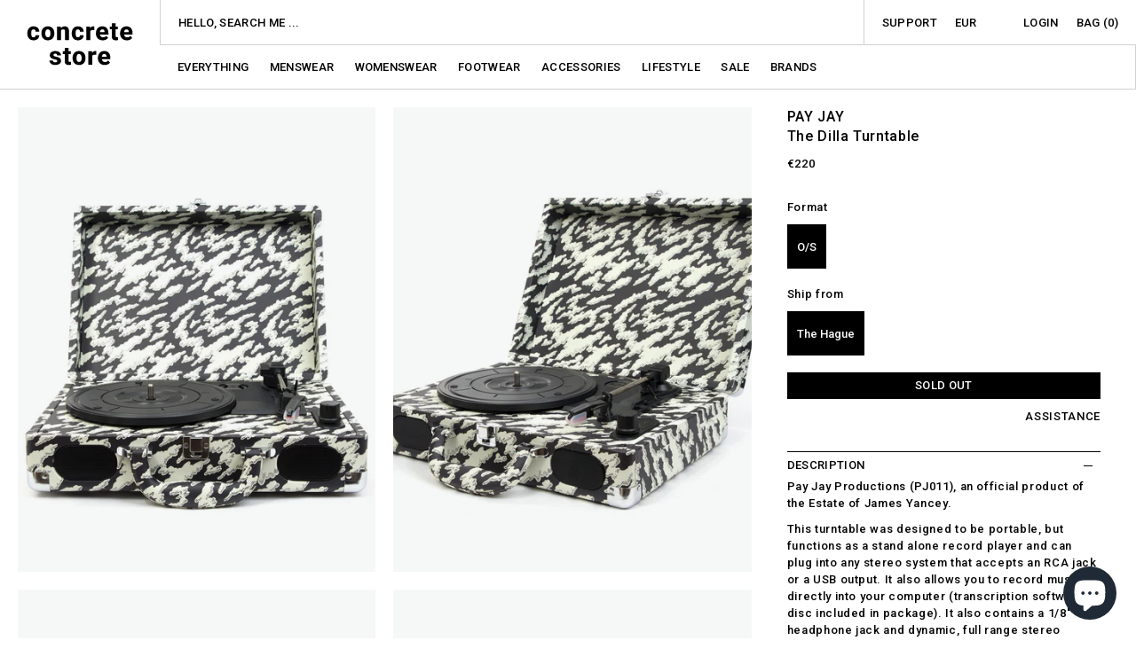

--- FILE ---
content_type: text/html; charset=utf-8
request_url: https://concrete.nl/products/pay-jay-the-dilla-turntable
body_size: 41898
content:
<!doctype html>
<html class="no-js" lang="en">
  <head>
	<script id="pandectes-rules">   /* PANDECTES-GDPR: DO NOT MODIFY AUTO GENERATED CODE OF THIS SCRIPT */      window.PandectesSettings = {"store":{"id":4878057,"plan":"basic","theme":"Concrete Store 2025 - Ratio + Compare at price fix","primaryLocale":"en","adminMode":false,"headless":false,"storefrontRootDomain":"","checkoutRootDomain":"","storefrontAccessToken":""},"tsPublished":1741208529,"declaration":{"showPurpose":false,"showProvider":false,"declIntroText":"We use cookies to optimize website functionality, analyze the performance, and provide personalized experience to you. Some cookies are essential to make the website operate and function correctly. Those cookies cannot be disabled. In this window you can manage your preference of cookies.","showDateGenerated":true},"language":{"unpublished":[],"languageMode":"Single","fallbackLanguage":"en","languageDetection":"browser","languagesSupported":[]},"texts":{"managed":{"headerText":{"en":"We respect your privacy"},"consentText":{"en":"This website uses cookies to ensure you get the best experience."},"linkText":{"en":"Learn more"},"imprintText":{"en":"Imprint"},"allowButtonText":{"en":"Accept"},"denyButtonText":{"en":"Decline"},"dismissButtonText":{"en":"Ok"},"leaveSiteButtonText":{"en":"Leave this site"},"preferencesButtonText":{"en":"Preferences"},"cookiePolicyText":{"en":"Cookie policy"},"preferencesPopupTitleText":{"en":"Manage consent preferences"},"preferencesPopupIntroText":{"en":"We use cookies to optimize website functionality, analyze the performance, and provide personalized experience to you. Some cookies are essential to make the website operate and function correctly. Those cookies cannot be disabled. In this window you can manage your preference of cookies."},"preferencesPopupSaveButtonText":{"en":"Save preferences"},"preferencesPopupCloseButtonText":{"en":"Close"},"preferencesPopupAcceptAllButtonText":{"en":"Accept all"},"preferencesPopupRejectAllButtonText":{"en":"Reject all"},"cookiesDetailsText":{"en":"Cookies details"},"preferencesPopupAlwaysAllowedText":{"en":"Always allowed"},"accessSectionParagraphText":{"en":"You have the right to request access to your data at any time."},"accessSectionTitleText":{"en":"Data portability"},"accessSectionAccountInfoActionText":{"en":"Personal data"},"accessSectionDownloadReportActionText":{"en":"Request export"},"accessSectionGDPRRequestsActionText":{"en":"Data subject requests"},"accessSectionOrdersRecordsActionText":{"en":"Orders"},"rectificationSectionParagraphText":{"en":"You have the right to request your data to be updated whenever you think it is appropriate."},"rectificationSectionTitleText":{"en":"Data Rectification"},"rectificationCommentPlaceholder":{"en":"Describe what you want to be updated"},"rectificationCommentValidationError":{"en":"Comment is required"},"rectificationSectionEditAccountActionText":{"en":"Request an update"},"erasureSectionTitleText":{"en":"Right to be forgotten"},"erasureSectionParagraphText":{"en":"You have the right to ask all your data to be erased. After that, you will no longer be able to access your account."},"erasureSectionRequestDeletionActionText":{"en":"Request personal data deletion"},"consentDate":{"en":"Consent date"},"consentId":{"en":"Consent ID"},"consentSectionChangeConsentActionText":{"en":"Change consent preference"},"consentSectionConsentedText":{"en":"You consented to the cookies policy of this website on"},"consentSectionNoConsentText":{"en":"You have not consented to the cookies policy of this website."},"consentSectionTitleText":{"en":"Your cookie consent"},"consentStatus":{"en":"Consent preference"},"confirmationFailureMessage":{"en":"Your request was not verified. Please try again and if problem persists, contact store owner for assistance"},"confirmationFailureTitle":{"en":"A problem occurred"},"confirmationSuccessMessage":{"en":"We will soon get back to you as to your request."},"confirmationSuccessTitle":{"en":"Your request is verified"},"guestsSupportEmailFailureMessage":{"en":"Your request was not submitted. Please try again and if problem persists, contact store owner for assistance."},"guestsSupportEmailFailureTitle":{"en":"A problem occurred"},"guestsSupportEmailPlaceholder":{"en":"E-mail address"},"guestsSupportEmailSuccessMessage":{"en":"If you are registered as a customer of this store, you will soon receive an email with instructions on how to proceed."},"guestsSupportEmailSuccessTitle":{"en":"Thank you for your request"},"guestsSupportEmailValidationError":{"en":"Email is not valid"},"guestsSupportInfoText":{"en":"Please login with your customer account to further proceed."},"submitButton":{"en":"Submit"},"submittingButton":{"en":"Submitting..."},"cancelButton":{"en":"Cancel"},"declIntroText":{"en":"We use cookies to optimize website functionality, analyze the performance, and provide personalized experience to you. Some cookies are essential to make the website operate and function correctly. Those cookies cannot be disabled. In this window you can manage your preference of cookies."},"declName":{"en":"Name"},"declPurpose":{"en":"Purpose"},"declType":{"en":"Type"},"declRetention":{"en":"Retention"},"declProvider":{"en":"Provider"},"declFirstParty":{"en":"First-party"},"declThirdParty":{"en":"Third-party"},"declSeconds":{"en":"seconds"},"declMinutes":{"en":"minutes"},"declHours":{"en":"hours"},"declDays":{"en":"days"},"declMonths":{"en":"months"},"declYears":{"en":"years"},"declSession":{"en":"Session"},"declDomain":{"en":"Domain"},"declPath":{"en":"Path"}},"categories":{"strictlyNecessaryCookiesTitleText":{"en":"Strictly necessary cookies"},"strictlyNecessaryCookiesDescriptionText":{"en":"These cookies are essential in order to enable you to move around the website and use its features, such as accessing secure areas of the website. The website cannot function properly without these cookies."},"functionalityCookiesTitleText":{"en":"Functional cookies"},"functionalityCookiesDescriptionText":{"en":"These cookies enable the site to provide enhanced functionality and personalisation. They may be set by us or by third party providers whose services we have added to our pages. If you do not allow these cookies then some or all of these services may not function properly."},"performanceCookiesTitleText":{"en":"Performance cookies"},"performanceCookiesDescriptionText":{"en":"These cookies enable us to monitor and improve the performance of our website. For example, they allow us to count visits, identify traffic sources and see which parts of the site are most popular."},"targetingCookiesTitleText":{"en":"Targeting cookies"},"targetingCookiesDescriptionText":{"en":"These cookies may be set through our site by our advertising partners. They may be used by those companies to build a profile of your interests and show you relevant adverts on other sites.    They do not store directly personal information, but are based on uniquely identifying your browser and internet device. If you do not allow these cookies, you will experience less targeted advertising."},"unclassifiedCookiesTitleText":{"en":"Unclassified cookies"},"unclassifiedCookiesDescriptionText":{"en":"Unclassified cookies are cookies that we are in the process of classifying, together with the providers of individual cookies."}},"auto":{}},"library":{"previewMode":false,"fadeInTimeout":0,"defaultBlocked":7,"showLink":true,"showImprintLink":false,"showGoogleLink":false,"enabled":true,"cookie":{"expiryDays":365,"secure":true,"domain":""},"dismissOnScroll":false,"dismissOnWindowClick":false,"dismissOnTimeout":false,"palette":{"popup":{"background":"#FFFFFF","backgroundForCalculations":{"a":1,"b":255,"g":255,"r":255},"text":"#000000"},"button":{"background":"transparent","backgroundForCalculations":{"a":1,"b":255,"g":255,"r":255},"text":"#000000","textForCalculation":{"a":1,"b":0,"g":0,"r":0},"border":"#000000"}},"content":{"href":"https://concretestore.myshopify.com/policies/privacy-policy","imprintHref":"/","close":"&#10005;","target":"","logo":"<img class=\"cc-banner-logo\" style=\"max-height: 40px;\" src=\"https://cdn.shopify.com/s/files/1/0487/8057/t/52/assets/pandectes-logo.png?v=1741208528\" alt=\"logo\" />"},"window":"<div role=\"dialog\" aria-live=\"polite\" aria-label=\"cookieconsent\" aria-describedby=\"cookieconsent:desc\" id=\"pandectes-banner\" class=\"cc-window-wrapper cc-top-wrapper\"><div class=\"pd-cookie-banner-window cc-window {{classes}}\"><!--googleoff: all-->{{children}}<!--googleon: all--></div></div>","compliance":{"opt-both":"<div class=\"cc-compliance cc-highlight\">{{deny}}{{allow}}</div>"},"type":"opt-both","layouts":{"basic":"{{logo}}{{messagelink}}{{compliance}}{{close}}"},"position":"top","theme":"wired","revokable":true,"animateRevokable":false,"revokableReset":false,"revokableLogoUrl":"https://cdn.shopify.com/s/files/1/0487/8057/t/52/assets/pandectes-reopen-logo.png?v=1741208529","revokablePlacement":"bottom-left","revokableMarginHorizontal":15,"revokableMarginVertical":15,"static":false,"autoAttach":true,"hasTransition":true,"blacklistPage":[""],"elements":{"close":"<button aria-label=\"dismiss cookie message\" type=\"button\" tabindex=\"0\" class=\"cc-close\">{{close}}</button>","dismiss":"<button aria-label=\"dismiss cookie message\" type=\"button\" tabindex=\"0\" class=\"cc-btn cc-btn-decision cc-dismiss\">{{dismiss}}</button>","allow":"<button aria-label=\"allow cookies\" type=\"button\" tabindex=\"0\" class=\"cc-btn cc-btn-decision cc-allow\">{{allow}}</button>","deny":"<button aria-label=\"deny cookies\" type=\"button\" tabindex=\"0\" class=\"cc-btn cc-btn-decision cc-deny\">{{deny}}</button>","preferences":"<button aria-label=\"settings cookies\" tabindex=\"0\" type=\"button\" class=\"cc-btn cc-settings\" onclick=\"Pandectes.fn.openPreferences()\">{{preferences}}</button>"}},"geolocation":{"brOnly":false,"caOnly":false,"chOnly":false,"euOnly":false,"jpOnly":false,"thOnly":false,"canadaOnly":false,"globalVisibility":true},"dsr":{"guestsSupport":false,"accessSectionDownloadReportAuto":false},"banner":{"resetTs":1703461073,"extraCss":"        .cc-banner-logo {max-width: 24em!important;}    @media(min-width: 768px) {.cc-window.cc-floating{max-width: 24em!important;width: 24em!important;}}    .cc-message, .pd-cookie-banner-window .cc-header, .cc-logo {text-align: left}    .cc-window-wrapper{z-index: 2147483647;}    .cc-window{z-index: 2147483647;font-family: inherit;}    .pd-cookie-banner-window .cc-header{font-family: inherit;}    .pd-cp-ui{font-family: inherit; background-color: #FFFFFF;color:#000000;}    button.pd-cp-btn, a.pd-cp-btn{}    input + .pd-cp-preferences-slider{background-color: rgba(0, 0, 0, 0.3)}    .pd-cp-scrolling-section::-webkit-scrollbar{background-color: rgba(0, 0, 0, 0.3)}    input:checked + .pd-cp-preferences-slider{background-color: rgba(0, 0, 0, 1)}    .pd-cp-scrolling-section::-webkit-scrollbar-thumb {background-color: rgba(0, 0, 0, 1)}    .pd-cp-ui-close{color:#000000;}    .pd-cp-preferences-slider:before{background-color: #FFFFFF}    .pd-cp-title:before {border-color: #000000!important}    .pd-cp-preferences-slider{background-color:#000000}    .pd-cp-toggle{color:#000000!important}    @media(max-width:699px) {.pd-cp-ui-close-top svg {fill: #000000}}    .pd-cp-toggle:hover,.pd-cp-toggle:visited,.pd-cp-toggle:active{color:#000000!important}    .pd-cookie-banner-window {box-shadow: 0 0 18px rgb(0 0 0 / 20%);}  ","customJavascript":{},"showPoweredBy":false,"logoHeight":40,"revokableTrigger":false,"hybridStrict":false,"cookiesBlockedByDefault":"7","isActive":true,"implicitSavePreferences":false,"cookieIcon":false,"blockBots":false,"showCookiesDetails":true,"hasTransition":true,"blockingPage":false,"showOnlyLandingPage":false,"leaveSiteUrl":"https://www.google.com","linkRespectStoreLang":false},"cookies":{"0":[{"name":"_cmp_a","type":"http","domain":".concrete.nl","path":"/","provider":"Shopify","firstParty":true,"retention":"1 day(s)","expires":1,"unit":"declDays","purpose":{"en":"Used for managing customer privacy settings."}},{"name":"secure_customer_sig","type":"http","domain":"concrete.nl","path":"/","provider":"Shopify","firstParty":true,"retention":"1 year(s)","expires":1,"unit":"declYears","purpose":{"en":"Used in connection with customer login."}},{"name":"keep_alive","type":"http","domain":"concrete.nl","path":"/","provider":"Shopify","firstParty":true,"retention":"30 minute(s)","expires":30,"unit":"declMinutes","purpose":{"en":"Used in connection with buyer localization."}},{"name":"shopify_pay_redirect","type":"http","domain":"concrete.nl","path":"/","provider":"Shopify","firstParty":true,"retention":"1 hour(s)","expires":1,"unit":"declHours","purpose":{"en":"The cookie is necessary for the secure checkout and payment function on the website. This function is provided by shopify.com."}},{"name":"cart_currency","type":"http","domain":"concrete.nl","path":"/","provider":"Shopify","firstParty":true,"retention":"2 ","expires":2,"unit":"declSession","purpose":{"en":"The cookie is necessary for the secure checkout and payment function on the website. This function is provided by shopify.com."}},{"name":"localization","type":"http","domain":"concrete.nl","path":"/","provider":"Shopify","firstParty":true,"retention":"1 year(s)","expires":1,"unit":"declYears","purpose":{"en":"Shopify store localization"}},{"name":"cookietest","type":"http","domain":"concrete.nl","path":"/","provider":"Shopify","firstParty":true,"retention":"Session","expires":1,"unit":"declSeconds","purpose":{"en":"Used to ensure our systems are working correctly."}},{"name":"_secure_session_id","type":"http","domain":"concrete.nl","path":"/","provider":"Shopify","firstParty":true,"retention":"1 month(s)","expires":1,"unit":"declMonths","purpose":{"en":"Used in connection with navigation through a storefront."}}],"1":[],"2":[{"name":"_shopify_y","type":"http","domain":".concrete.nl","path":"/","provider":"Shopify","firstParty":true,"retention":"1 year(s)","expires":1,"unit":"declYears","purpose":{"en":"Shopify analytics."}},{"name":"_shopify_s","type":"http","domain":".concrete.nl","path":"/","provider":"Shopify","firstParty":true,"retention":"30 minute(s)","expires":30,"unit":"declMinutes","purpose":{"en":"Shopify analytics."}},{"name":"_orig_referrer","type":"http","domain":".concrete.nl","path":"/","provider":"Shopify","firstParty":true,"retention":"2 ","expires":2,"unit":"declSession","purpose":{"en":"Tracks landing pages."}},{"name":"_landing_page","type":"http","domain":".concrete.nl","path":"/","provider":"Shopify","firstParty":true,"retention":"2 ","expires":2,"unit":"declSession","purpose":{"en":"Tracks landing pages."}},{"name":"_shopify_sa_p","type":"http","domain":".concrete.nl","path":"/","provider":"Shopify","firstParty":true,"retention":"30 minute(s)","expires":30,"unit":"declMinutes","purpose":{"en":"Shopify analytics relating to marketing & referrals."}},{"name":"_shopify_sa_t","type":"http","domain":".concrete.nl","path":"/","provider":"Shopify","firstParty":true,"retention":"30 minute(s)","expires":30,"unit":"declMinutes","purpose":{"en":"Shopify analytics relating to marketing & referrals."}},{"name":"_ga","type":"http","domain":".concrete.nl","path":"/","provider":"Google","firstParty":true,"retention":"1 year(s)","expires":1,"unit":"declYears","purpose":{"en":"Cookie is set by Google Analytics with unknown functionality"}},{"name":"_gid","type":"http","domain":".concrete.nl","path":"/","provider":"Google","firstParty":true,"retention":"1 day(s)","expires":1,"unit":"declDays","purpose":{"en":"Cookie is placed by Google Analytics to count and track pageviews."}},{"name":"_gat","type":"http","domain":".concrete.nl","path":"/","provider":"Google","firstParty":true,"retention":"1 minute(s)","expires":1,"unit":"declMinutes","purpose":{"en":"Cookie is placed by Google Analytics to filter requests from bots."}},{"name":"_shopify_d","type":"http","domain":"nl","path":"/","provider":"Shopify","firstParty":false,"retention":"Session","expires":1,"unit":"declSeconds","purpose":{"en":"Shopify analytics."}},{"name":"_shopify_d","type":"http","domain":"concrete.nl","path":"/","provider":"Shopify","firstParty":true,"retention":"Session","expires":1,"unit":"declSeconds","purpose":{"en":"Shopify analytics."}},{"name":"_ga_92M03296N6","type":"http","domain":".concrete.nl","path":"/","provider":"Google","firstParty":true,"retention":"1 year(s)","expires":1,"unit":"declYears","purpose":{"en":""}},{"name":"_ga_6M0EJEP04D","type":"http","domain":".concrete.nl","path":"/","provider":"Google","firstParty":true,"retention":"1 year(s)","expires":1,"unit":"declYears","purpose":{"en":""}}],"4":[{"name":"_fbp","type":"http","domain":".concrete.nl","path":"/","provider":"Facebook","firstParty":true,"retention":"3 month(s)","expires":3,"unit":"declMonths","purpose":{"en":"Cookie is placed by Facebook to track visits across websites."}},{"name":"omnisendSessionID","type":"http","domain":".concrete.nl","path":"/","provider":"Omnisend","firstParty":true,"retention":"30 minute(s)","expires":30,"unit":"declMinutes","purpose":{"en":"Used to identify a session of an anonymous contact or a contact."}},{"name":"soundestID","type":"http","domain":".concrete.nl","path":"/","provider":"Omnisend","firstParty":true,"retention":"Session","expires":-54,"unit":"declYears","purpose":{"en":"Used to identify an anonymous contact."}},{"name":"wpm-domain-test","type":"http","domain":"nl","path":"/","provider":"Shopify","firstParty":false,"retention":"Session","expires":1,"unit":"declSeconds","purpose":{"en":"Used to test the storage of parameters about products added to the cart or payment currency"}},{"name":"wpm-domain-test","type":"http","domain":"concrete.nl","path":"/","provider":"Shopify","firstParty":true,"retention":"Session","expires":1,"unit":"declSeconds","purpose":{"en":"Used to test the storage of parameters about products added to the cart or payment currency"}}],"8":[{"name":"omnisendShopifyCart","type":"http","domain":".concrete.nl","path":"/","provider":"Unknown","firstParty":true,"retention":"Session","expires":-54,"unit":"declYears","purpose":{"en":""}}]},"blocker":{"isActive":false,"googleConsentMode":{"id":"","analyticsId":"","isActive":false,"adStorageCategory":4,"analyticsStorageCategory":2,"personalizationStorageCategory":1,"functionalityStorageCategory":1,"customEvent":true,"securityStorageCategory":0,"redactData":true,"urlPassthrough":false},"facebookPixel":{"id":"","isActive":false,"ldu":false},"microsoft":{},"rakuten":{"isActive":false,"cmp":false,"ccpa":false},"gpcIsActive":false,"defaultBlocked":7,"patterns":{"whiteList":[],"blackList":{"1":[],"2":[],"4":[],"8":[]},"iframesWhiteList":[],"iframesBlackList":{"1":[],"2":[],"4":[],"8":[]},"beaconsWhiteList":[],"beaconsBlackList":{"1":[],"2":[],"4":[],"8":[]}}}}      !function(){"use strict";window.PandectesRules=window.PandectesRules||{},window.PandectesRules.manualBlacklist={1:[],2:[],4:[]},window.PandectesRules.blacklistedIFrames={1:[],2:[],4:[]},window.PandectesRules.blacklistedCss={1:[],2:[],4:[]},window.PandectesRules.blacklistedBeacons={1:[],2:[],4:[]};var e="javascript/blocked";function t(e){return new RegExp(e.replace(/[/\\.+?$()]/g,"\\$&").replace("*","(.*)"))}var n=function(e){var t=arguments.length>1&&void 0!==arguments[1]?arguments[1]:"log";new URLSearchParams(window.location.search).get("log")&&console[t]("PandectesRules: ".concat(e))};function a(e){var t=document.createElement("script");t.async=!0,t.src=e,document.head.appendChild(t)}function r(e,t){var n=Object.keys(e);if(Object.getOwnPropertySymbols){var a=Object.getOwnPropertySymbols(e);t&&(a=a.filter((function(t){return Object.getOwnPropertyDescriptor(e,t).enumerable}))),n.push.apply(n,a)}return n}function o(e){for(var t=1;t<arguments.length;t++){var n=null!=arguments[t]?arguments[t]:{};t%2?r(Object(n),!0).forEach((function(t){s(e,t,n[t])})):Object.getOwnPropertyDescriptors?Object.defineProperties(e,Object.getOwnPropertyDescriptors(n)):r(Object(n)).forEach((function(t){Object.defineProperty(e,t,Object.getOwnPropertyDescriptor(n,t))}))}return e}function i(e){var t=function(e,t){if("object"!=typeof e||!e)return e;var n=e[Symbol.toPrimitive];if(void 0!==n){var a=n.call(e,t||"default");if("object"!=typeof a)return a;throw new TypeError("@@toPrimitive must return a primitive value.")}return("string"===t?String:Number)(e)}(e,"string");return"symbol"==typeof t?t:t+""}function s(e,t,n){return(t=i(t))in e?Object.defineProperty(e,t,{value:n,enumerable:!0,configurable:!0,writable:!0}):e[t]=n,e}function c(e,t){return function(e){if(Array.isArray(e))return e}(e)||function(e,t){var n=null==e?null:"undefined"!=typeof Symbol&&e[Symbol.iterator]||e["@@iterator"];if(null!=n){var a,r,o,i,s=[],c=!0,l=!1;try{if(o=(n=n.call(e)).next,0===t){if(Object(n)!==n)return;c=!1}else for(;!(c=(a=o.call(n)).done)&&(s.push(a.value),s.length!==t);c=!0);}catch(e){l=!0,r=e}finally{try{if(!c&&null!=n.return&&(i=n.return(),Object(i)!==i))return}finally{if(l)throw r}}return s}}(e,t)||d(e,t)||function(){throw new TypeError("Invalid attempt to destructure non-iterable instance.\nIn order to be iterable, non-array objects must have a [Symbol.iterator]() method.")}()}function l(e){return function(e){if(Array.isArray(e))return u(e)}(e)||function(e){if("undefined"!=typeof Symbol&&null!=e[Symbol.iterator]||null!=e["@@iterator"])return Array.from(e)}(e)||d(e)||function(){throw new TypeError("Invalid attempt to spread non-iterable instance.\nIn order to be iterable, non-array objects must have a [Symbol.iterator]() method.")}()}function d(e,t){if(e){if("string"==typeof e)return u(e,t);var n=Object.prototype.toString.call(e).slice(8,-1);return"Object"===n&&e.constructor&&(n=e.constructor.name),"Map"===n||"Set"===n?Array.from(e):"Arguments"===n||/^(?:Ui|I)nt(?:8|16|32)(?:Clamped)?Array$/.test(n)?u(e,t):void 0}}function u(e,t){(null==t||t>e.length)&&(t=e.length);for(var n=0,a=new Array(t);n<t;n++)a[n]=e[n];return a}var f=window.PandectesRulesSettings||window.PandectesSettings,g=!(void 0===window.dataLayer||!Array.isArray(window.dataLayer)||!window.dataLayer.some((function(e){return"pandectes_full_scan"===e.event}))),p=function(){var e,t=arguments.length>0&&void 0!==arguments[0]?arguments[0]:"_pandectes_gdpr",n=("; "+document.cookie).split("; "+t+"=");if(n.length<2)e={};else{var a=n.pop().split(";");e=window.atob(a.shift())}var r=function(e){try{return JSON.parse(e)}catch(e){return!1}}(e);return!1!==r?r:e}(),h=f.banner.isActive,y=f.blocker,w=y.defaultBlocked,v=y.patterns,m=p&&null!==p.preferences&&void 0!==p.preferences?p.preferences:null,b=g?0:h?null===m?w:m:0,k={1:!(1&b),2:!(2&b),4:!(4&b)},_=v.blackList,S=v.whiteList,L=v.iframesBlackList,C=v.iframesWhiteList,A=v.beaconsBlackList,P=v.beaconsWhiteList,O={blackList:[],whiteList:[],iframesBlackList:{1:[],2:[],4:[],8:[]},iframesWhiteList:[],beaconsBlackList:{1:[],2:[],4:[],8:[]},beaconsWhiteList:[]};[1,2,4].map((function(e){var n;k[e]||((n=O.blackList).push.apply(n,l(_[e].length?_[e].map(t):[])),O.iframesBlackList[e]=L[e].length?L[e].map(t):[],O.beaconsBlackList[e]=A[e].length?A[e].map(t):[])})),O.whiteList=S.length?S.map(t):[],O.iframesWhiteList=C.length?C.map(t):[],O.beaconsWhiteList=P.length?P.map(t):[];var E={scripts:[],iframes:{1:[],2:[],4:[]},beacons:{1:[],2:[],4:[]},css:{1:[],2:[],4:[]}},I=function(t,n){return t&&(!n||n!==e)&&(!O.blackList||O.blackList.some((function(e){return e.test(t)})))&&(!O.whiteList||O.whiteList.every((function(e){return!e.test(t)})))},B=function(e,t){var n=O.iframesBlackList[t],a=O.iframesWhiteList;return e&&(!n||n.some((function(t){return t.test(e)})))&&(!a||a.every((function(t){return!t.test(e)})))},j=function(e,t){var n=O.beaconsBlackList[t],a=O.beaconsWhiteList;return e&&(!n||n.some((function(t){return t.test(e)})))&&(!a||a.every((function(t){return!t.test(e)})))},T=new MutationObserver((function(e){for(var t=0;t<e.length;t++)for(var n=e[t].addedNodes,a=0;a<n.length;a++){var r=n[a],o=r.dataset&&r.dataset.cookiecategory;if(1===r.nodeType&&"LINK"===r.tagName){var i=r.dataset&&r.dataset.href;if(i&&o)switch(o){case"functionality":case"C0001":E.css[1].push(i);break;case"performance":case"C0002":E.css[2].push(i);break;case"targeting":case"C0003":E.css[4].push(i)}}}})),R=new MutationObserver((function(t){for(var a=0;a<t.length;a++)for(var r=t[a].addedNodes,o=function(){var t=r[i],a=t.src||t.dataset&&t.dataset.src,o=t.dataset&&t.dataset.cookiecategory;if(1===t.nodeType&&"IFRAME"===t.tagName){if(a){var s=!1;B(a,1)||"functionality"===o||"C0001"===o?(s=!0,E.iframes[1].push(a)):B(a,2)||"performance"===o||"C0002"===o?(s=!0,E.iframes[2].push(a)):(B(a,4)||"targeting"===o||"C0003"===o)&&(s=!0,E.iframes[4].push(a)),s&&(t.removeAttribute("src"),t.setAttribute("data-src",a))}}else if(1===t.nodeType&&"IMG"===t.tagName){if(a){var c=!1;j(a,1)?(c=!0,E.beacons[1].push(a)):j(a,2)?(c=!0,E.beacons[2].push(a)):j(a,4)&&(c=!0,E.beacons[4].push(a)),c&&(t.removeAttribute("src"),t.setAttribute("data-src",a))}}else if(1===t.nodeType&&"SCRIPT"===t.tagName){var l=t.type,d=!1;if(I(a,l)?(n("rule blocked: ".concat(a)),d=!0):a&&o?n("manually blocked @ ".concat(o,": ").concat(a)):o&&n("manually blocked @ ".concat(o,": inline code")),d){E.scripts.push([t,l]),t.type=e;t.addEventListener("beforescriptexecute",(function n(a){t.getAttribute("type")===e&&a.preventDefault(),t.removeEventListener("beforescriptexecute",n)})),t.parentElement&&t.parentElement.removeChild(t)}}},i=0;i<r.length;i++)o()})),D=document.createElement,N={src:Object.getOwnPropertyDescriptor(HTMLScriptElement.prototype,"src"),type:Object.getOwnPropertyDescriptor(HTMLScriptElement.prototype,"type")};window.PandectesRules.unblockCss=function(e){var t=E.css[e]||[];t.length&&n("Unblocking CSS for ".concat(e)),t.forEach((function(e){var t=document.querySelector('link[data-href^="'.concat(e,'"]'));t.removeAttribute("data-href"),t.href=e})),E.css[e]=[]},window.PandectesRules.unblockIFrames=function(e){var t=E.iframes[e]||[];t.length&&n("Unblocking IFrames for ".concat(e)),O.iframesBlackList[e]=[],t.forEach((function(e){var t=document.querySelector('iframe[data-src^="'.concat(e,'"]'));t.removeAttribute("data-src"),t.src=e})),E.iframes[e]=[]},window.PandectesRules.unblockBeacons=function(e){var t=E.beacons[e]||[];t.length&&n("Unblocking Beacons for ".concat(e)),O.beaconsBlackList[e]=[],t.forEach((function(e){var t=document.querySelector('img[data-src^="'.concat(e,'"]'));t.removeAttribute("data-src"),t.src=e})),E.beacons[e]=[]},window.PandectesRules.unblockInlineScripts=function(e){var t=1===e?"functionality":2===e?"performance":"targeting",a=document.querySelectorAll('script[type="javascript/blocked"][data-cookiecategory="'.concat(t,'"]'));n("unblockInlineScripts: ".concat(a.length," in ").concat(t)),a.forEach((function(e){var t=document.createElement("script");t.type="text/javascript",e.hasAttribute("src")?t.src=e.getAttribute("src"):t.textContent=e.textContent,document.head.appendChild(t),e.parentNode.removeChild(e)}))},window.PandectesRules.unblockInlineCss=function(e){var t=1===e?"functionality":2===e?"performance":"targeting",a=document.querySelectorAll('link[data-cookiecategory="'.concat(t,'"]'));n("unblockInlineCss: ".concat(a.length," in ").concat(t)),a.forEach((function(e){e.href=e.getAttribute("data-href")}))},window.PandectesRules.unblock=function(e){e.length<1?(O.blackList=[],O.whiteList=[],O.iframesBlackList=[],O.iframesWhiteList=[]):(O.blackList&&(O.blackList=O.blackList.filter((function(t){return e.every((function(e){return"string"==typeof e?!t.test(e):e instanceof RegExp?t.toString()!==e.toString():void 0}))}))),O.whiteList&&(O.whiteList=[].concat(l(O.whiteList),l(e.map((function(e){if("string"==typeof e){var n=".*"+t(e)+".*";if(O.whiteList.every((function(e){return e.toString()!==n.toString()})))return new RegExp(n)}else if(e instanceof RegExp&&O.whiteList.every((function(t){return t.toString()!==e.toString()})))return e;return null})).filter(Boolean)))));var a=0;l(E.scripts).forEach((function(e,t){var n=c(e,2),r=n[0],o=n[1];if(function(e){var t=e.getAttribute("src");return O.blackList&&O.blackList.every((function(e){return!e.test(t)}))||O.whiteList&&O.whiteList.some((function(e){return e.test(t)}))}(r)){for(var i=document.createElement("script"),s=0;s<r.attributes.length;s++){var l=r.attributes[s];"src"!==l.name&&"type"!==l.name&&i.setAttribute(l.name,r.attributes[s].value)}i.setAttribute("src",r.src),i.setAttribute("type",o||"application/javascript"),document.head.appendChild(i),E.scripts.splice(t-a,1),a++}})),0==O.blackList.length&&0===O.iframesBlackList[1].length&&0===O.iframesBlackList[2].length&&0===O.iframesBlackList[4].length&&0===O.beaconsBlackList[1].length&&0===O.beaconsBlackList[2].length&&0===O.beaconsBlackList[4].length&&(n("Disconnecting observers"),R.disconnect(),T.disconnect())};var U=f.store,x=U.adminMode,z=U.headless,M=U.storefrontRootDomain,q=U.checkoutRootDomain,F=U.storefrontAccessToken,W=f.banner.isActive,H=f.blocker.defaultBlocked;W&&function(e){if(window.Shopify&&window.Shopify.customerPrivacy)e();else{var t=null;window.Shopify&&window.Shopify.loadFeatures&&window.Shopify.trackingConsent?e():t=setInterval((function(){window.Shopify&&window.Shopify.loadFeatures&&(clearInterval(t),window.Shopify.loadFeatures([{name:"consent-tracking-api",version:"0.1"}],(function(t){t?n("Shopify.customerPrivacy API - failed to load"):(n("shouldShowBanner() -> ".concat(window.Shopify.trackingConsent.shouldShowBanner()," | saleOfDataRegion() -> ").concat(window.Shopify.trackingConsent.saleOfDataRegion())),e())})))}),10)}}((function(){!function(){var e=window.Shopify.trackingConsent;if(!1!==e.shouldShowBanner()||null!==m||7!==H)try{var t=x&&!(window.Shopify&&window.Shopify.AdminBarInjector),a={preferences:!(1&b)||g||t,analytics:!(2&b)||g||t,marketing:!(4&b)||g||t};z&&(a.headlessStorefront=!0,a.storefrontRootDomain=null!=M&&M.length?M:window.location.hostname,a.checkoutRootDomain=null!=q&&q.length?q:"checkout.".concat(window.location.hostname),a.storefrontAccessToken=null!=F&&F.length?F:""),e.firstPartyMarketingAllowed()===a.marketing&&e.analyticsProcessingAllowed()===a.analytics&&e.preferencesProcessingAllowed()===a.preferences||e.setTrackingConsent(a,(function(e){e&&e.error?n("Shopify.customerPrivacy API - failed to setTrackingConsent"):n("setTrackingConsent(".concat(JSON.stringify(a),")"))}))}catch(e){n("Shopify.customerPrivacy API - exception")}}(),function(){if(z){var e=window.Shopify.trackingConsent,t=e.currentVisitorConsent();if(navigator.globalPrivacyControl&&""===t.sale_of_data){var a={sale_of_data:!1,headlessStorefront:!0};a.storefrontRootDomain=null!=M&&M.length?M:window.location.hostname,a.checkoutRootDomain=null!=q&&q.length?q:"checkout.".concat(window.location.hostname),a.storefrontAccessToken=null!=F&&F.length?F:"",e.setTrackingConsent(a,(function(e){e&&e.error?n("Shopify.customerPrivacy API - failed to setTrackingConsent({".concat(JSON.stringify(a),")")):n("setTrackingConsent(".concat(JSON.stringify(a),")"))}))}}}()}));var G=["AT","BE","BG","HR","CY","CZ","DK","EE","FI","FR","DE","GR","HU","IE","IT","LV","LT","LU","MT","NL","PL","PT","RO","SK","SI","ES","SE","GB","LI","NO","IS"],J=f.banner,V=J.isActive,K=J.hybridStrict,$=f.geolocation,Y=$.caOnly,Z=void 0!==Y&&Y,Q=$.euOnly,X=void 0!==Q&&Q,ee=$.brOnly,te=void 0!==ee&&ee,ne=$.jpOnly,ae=void 0!==ne&&ne,re=$.thOnly,oe=void 0!==re&&re,ie=$.chOnly,se=void 0!==ie&&ie,ce=$.zaOnly,le=void 0!==ce&&ce,de=$.canadaOnly,ue=void 0!==de&&de,fe=$.globalVisibility,ge=void 0===fe||fe,pe=f.blocker,he=pe.defaultBlocked,ye=void 0===he?7:he,we=pe.googleConsentMode,ve=we.isActive,me=we.customEvent,be=we.id,ke=void 0===be?"":be,_e=we.analyticsId,Se=void 0===_e?"":_e,Le=we.adwordsId,Ce=void 0===Le?"":Le,Ae=we.redactData,Pe=we.urlPassthrough,Oe=we.adStorageCategory,Ee=we.analyticsStorageCategory,Ie=we.functionalityStorageCategory,Be=we.personalizationStorageCategory,je=we.securityStorageCategory,Te=we.dataLayerProperty,Re=void 0===Te?"dataLayer":Te,De=we.waitForUpdate,Ne=void 0===De?0:De,Ue=we.useNativeChannel,xe=void 0!==Ue&&Ue;function ze(){window[Re].push(arguments)}window[Re]=window[Re]||[];var Me,qe,Fe={hasInitialized:!1,useNativeChannel:!1,ads_data_redaction:!1,url_passthrough:!1,data_layer_property:"dataLayer",storage:{ad_storage:"granted",ad_user_data:"granted",ad_personalization:"granted",analytics_storage:"granted",functionality_storage:"granted",personalization_storage:"granted",security_storage:"granted"}};if(V&&ve){var We=ye&Oe?"denied":"granted",He=ye&Ee?"denied":"granted",Ge=ye&Ie?"denied":"granted",Je=ye&Be?"denied":"granted",Ve=ye&je?"denied":"granted";Fe.hasInitialized=!0,Fe.useNativeChannel=xe,Fe.url_passthrough=Pe,Fe.ads_data_redaction="denied"===We&&Ae,Fe.storage.ad_storage=We,Fe.storage.ad_user_data=We,Fe.storage.ad_personalization=We,Fe.storage.analytics_storage=He,Fe.storage.functionality_storage=Ge,Fe.storage.personalization_storage=Je,Fe.storage.security_storage=Ve,Fe.data_layer_property=Re||"dataLayer",Fe.ads_data_redaction&&ze("set","ads_data_redaction",Fe.ads_data_redaction),Fe.url_passthrough&&ze("set","url_passthrough",Fe.url_passthrough),function(){!1===xe?console.log("Pandectes: Google Consent Mode (av2)"):console.log("Pandectes: Google Consent Mode (av2nc)");var e=b!==ye?{wait_for_update:Ne||500}:Ne?{wait_for_update:Ne}:{};ge&&!K?ze("consent","default",o(o({},Fe.storage),e)):(ze("consent","default",o(o(o({},Fe.storage),e),{},{region:[].concat(l(X||K?G:[]),l(Z&&!K?["US-CA","US-VA","US-CT","US-UT","US-CO"]:[]),l(te&&!K?["BR"]:[]),l(ae&&!K?["JP"]:[]),l(ue&&!K?["CA"]:[]),l(oe&&!K?["TH"]:[]),l(se&&!K?["CH"]:[]),l(le&&!K?["ZA"]:[]))})),ze("consent","default",{ad_storage:"granted",ad_user_data:"granted",ad_personalization:"granted",analytics_storage:"granted",functionality_storage:"granted",personalization_storage:"granted",security_storage:"granted"}));if(null!==m){var t=b&Oe?"denied":"granted",n=b&Ee?"denied":"granted",r=b&Ie?"denied":"granted",i=b&Be?"denied":"granted",s=b&je?"denied":"granted";Fe.storage.ad_storage=t,Fe.storage.ad_user_data=t,Fe.storage.ad_personalization=t,Fe.storage.analytics_storage=n,Fe.storage.functionality_storage=r,Fe.storage.personalization_storage=i,Fe.storage.security_storage=s,ze("consent","update",Fe.storage)}(ke.length||Se.length||Ce.length)&&(window[Fe.data_layer_property].push({"pandectes.start":(new Date).getTime(),event:"pandectes-rules.min.js"}),(Se.length||Ce.length)&&ze("js",new Date));var c="https://www.googletagmanager.com";if(ke.length){var d=ke.split(",");window[Fe.data_layer_property].push({"gtm.start":(new Date).getTime(),event:"gtm.js"});for(var u=0;u<d.length;u++){var f="dataLayer"!==Fe.data_layer_property?"&l=".concat(Fe.data_layer_property):"";a("".concat(c,"/gtm.js?id=").concat(d[u].trim()).concat(f))}}if(Se.length)for(var g=Se.split(","),p=0;p<g.length;p++){var h=g[p].trim();h.length&&(a("".concat(c,"/gtag/js?id=").concat(h)),ze("config",h,{send_page_view:!1}))}if(Ce.length)for(var y=Ce.split(","),w=0;w<y.length;w++){var v=y[w].trim();v.length&&(a("".concat(c,"/gtag/js?id=").concat(v)),ze("config",v,{allow_enhanced_conversions:!0}))}}()}V&&me&&(qe={event:"Pandectes_Consent_Update",pandectes_status:7===(Me=b)?"deny":0===Me?"allow":"mixed",pandectes_categories:{C0000:"allow",C0001:k[1]?"allow":"deny",C0002:k[2]?"allow":"deny",C0003:k[4]?"allow":"deny"}},window[Re].push(qe),null!==m&&function(e){if(window.Shopify&&window.Shopify.analytics)e();else{var t=null;window.Shopify&&window.Shopify.analytics?e():t=setInterval((function(){window.Shopify&&window.Shopify.analytics&&(clearInterval(t),e())}),10)}}((function(){window.Shopify.analytics.publish("Pandectes_Consent_Update",qe)})));var Ke=f.blocker,$e=Ke.klaviyoIsActive,Ye=Ke.googleConsentMode.adStorageCategory;$e&&window.addEventListener("PandectesEvent_OnConsent",(function(e){var t=e.detail.preferences;if(null!=t){var n=t&Ye?"denied":"granted";void 0!==window.klaviyo&&window.klaviyo.isIdentified()&&window.klaviyo.push(["identify",{ad_personalization:n,ad_user_data:n}])}})),f.banner.revokableTrigger&&(window.onload=function(){document.querySelectorAll('[href*="#reopenBanner"]').forEach((function(e){e.onclick=function(e){e.preventDefault(),console.log("will reopen"),window.Pandectes.fn.revokeConsent()}}))});var Ze=f.banner.isActive,Qe=f.blocker,Xe=Qe.defaultBlocked,et=void 0===Xe?7:Xe,tt=Qe.microsoft,nt=tt.isActive,at=tt.uetTags,rt=tt.dataLayerProperty,ot=void 0===rt?"uetq":rt,it={hasInitialized:!1,data_layer_property:"uetq",storage:{ad_storage:"granted"}};if(window[ot]=window[ot]||[],nt&&ft("_uetmsdns","1",365),Ze&&nt){var st=4&et?"denied":"granted";if(it.hasInitialized=!0,it.storage.ad_storage=st,window[ot].push("consent","default",it.storage),"granted"==st&&(ft("_uetmsdns","0",365),console.log("setting cookie")),null!==m){var ct=4&b?"denied":"granted";it.storage.ad_storage=ct,window[ot].push("consent","update",it.storage),"granted"===ct&&ft("_uetmsdns","0",365)}if(at.length)for(var lt=at.split(","),dt=0;dt<lt.length;dt++)lt[dt].trim().length&&ut(lt[dt])}function ut(e){var t=document.createElement("script");t.type="text/javascript",t.src="//bat.bing.com/bat.js",t.onload=function(){var t={ti:e};t.q=window.uetq,window.uetq=new UET(t),window.uetq.push("consent","default",{ad_storage:"denied"}),window[ot].push("pageLoad")},document.head.appendChild(t)}function ft(e,t,n){var a=new Date;a.setTime(a.getTime()+24*n*60*60*1e3);var r="expires="+a.toUTCString();document.cookie="".concat(e,"=").concat(t,"; ").concat(r,"; path=/; secure; samesite=strict")}window.PandectesRules.gcm=Fe;var gt=f.banner.isActive,pt=f.blocker.isActive;n("Prefs: ".concat(b," | Banner: ").concat(gt?"on":"off"," | Blocker: ").concat(pt?"on":"off"));var ht=null===m&&/\/checkouts\//.test(window.location.pathname);0!==b&&!1===g&&pt&&!ht&&(n("Blocker will execute"),document.createElement=function(){for(var t=arguments.length,n=new Array(t),a=0;a<t;a++)n[a]=arguments[a];if("script"!==n[0].toLowerCase())return D.bind?D.bind(document).apply(void 0,n):D;var r=D.bind(document).apply(void 0,n);try{Object.defineProperties(r,{src:o(o({},N.src),{},{set:function(t){I(t,r.type)&&N.type.set.call(this,e),N.src.set.call(this,t)}}),type:o(o({},N.type),{},{get:function(){var t=N.type.get.call(this);return t===e||I(this.src,t)?null:t},set:function(t){var n=I(r.src,r.type)?e:t;N.type.set.call(this,n)}})}),r.setAttribute=function(t,n){if("type"===t){var a=I(r.src,r.type)?e:n;N.type.set.call(r,a)}else"src"===t?(I(n,r.type)&&N.type.set.call(r,e),N.src.set.call(r,n)):HTMLScriptElement.prototype.setAttribute.call(r,t,n)}}catch(e){console.warn("Yett: unable to prevent script execution for script src ",r.src,".\n",'A likely cause would be because you are using a third-party browser extension that monkey patches the "document.createElement" function.')}return r},R.observe(document.documentElement,{childList:!0,subtree:!0}),T.observe(document.documentElement,{childList:!0,subtree:!0}))}();
</script>
	
    <meta charset="utf-8">
    <meta http-equiv="X-UA-Compatible" content="IE=edge">
    <meta name="viewport" content="width=device-width,initial-scale=1">
    <meta name="theme-color" content="">

    <link rel="canonical" href="https://concrete.nl/products/pay-jay-the-dilla-turntable">
    <link
      rel="preconnect"
      href="https://cdn.shopify.com"
      crossorigin
    >
    <link rel="canonical" href="https://concrete.nl/products/pay-jay-the-dilla-turntable">

    <title>
      Pay Jay | The Dilla Turntable artwork by Mason London | Concretestore
</title>

    

<meta property="og:site_name" content="Concrete">
<meta property="og:url" content="https://concrete.nl/products/pay-jay-the-dilla-turntable">
<meta property="og:title" content="Pay Jay | The Dilla Turntable artwork by Mason London | Concretestore">
<meta property="og:type" content="product">
<meta property="og:description" content="The Dilla Turnable by Pay Jay Estate of James Yancey"><meta property="og:image" content="http:products/J_Dilla05_Img9757.jpg">
  <meta property="og:image:secure_url" content="https:products/J_Dilla05_Img9757.jpg">
  <meta property="og:image:width" content="1500">
  <meta property="og:image:height" content="1500"><meta property="og:price:amount" content="220">
  <meta property="og:price:currency" content="EUR"><meta name="twitter:card" content="summary_large_image">
<meta name="twitter:title" content="Pay Jay | The Dilla Turntable artwork by Mason London | Concretestore">
<meta name="twitter:description" content="The Dilla Turnable by Pay Jay Estate of James Yancey">

    <link rel="preconnect" href="https://fonts.googleapis.com">
    <link
      rel="preconnect"
      href="https://fonts.gstatic.com"
      crossorigin
    >
    <link
      href="https://fonts.googleapis.com/css2?family=Roboto+Condensed:ital@0;1&family=Roboto:ital,wght@0,400;0,500;0,900;1,400;1,500&display=swap"
      rel="stylesheet"
    >

    <link rel="stylesheet" href="//concrete.nl/cdn/shop/t/52/assets/app.css?v=93114453064708934801741208492">

    <script>
      window.CONCRETE = {
        shop: {
          url: "https://concrete.nl",
          currencySymbol: "€"
        }
      }

      

      
        window.CONCRETE.cart = {
          contents: {"note":null,"attributes":{},"original_total_price":0,"total_price":0,"total_discount":0,"total_weight":0.0,"item_count":0,"items":[],"requires_shipping":false,"currency":"EUR","items_subtotal_price":0,"cart_level_discount_applications":[],"checkout_charge_amount":0},
          currency: "EUR",
          symbol: "€"
        }

        window.CONCRETE.product = {
          id: 9628246478,
          title: "",
          price: "<span class=money>€220 </span>",
          available: "false",
          options: ["Format","Ship from",],
          variants: [{"id":34855942862,"title":"O\/S \/ The Hague","option1":"O\/S","option2":"The Hague","option3":null,"sku":"PJ011","requires_shipping":true,"taxable":true,"featured_image":null,"available":false,"name":"Pay Jay | The Dilla Turntable - O\/S \/ The Hague","public_title":"O\/S \/ The Hague","options":["O\/S","The Hague"],"price":22000,"weight":1000,"compare_at_price":0,"inventory_quantity":0,"inventory_management":"shopify","inventory_policy":"deny","barcode":"46442862","requires_selling_plan":false,"selling_plan_allocations":[]}],
          type: "Indoor"
        }
      
    </script><style>
      :root {
        --hairline-color:  #d1d1d1 ;
        --highlight-color:  #d1d1d1 ;
      }
    </style>

    <script>window.performance && window.performance.mark && window.performance.mark('shopify.content_for_header.start');</script><meta name="google-site-verification" content="EVTIGtDF4znMjirLrBDw9ha5TN0RhRNAEvEoHMKdYhI">
<meta name="google-site-verification" content="oy8D_NHQ7l0xB3lrLe7zsfcP5mwUvBcFlsgzo_mcC2o">
<meta name="facebook-domain-verification" content="m89newrmv0ori7cxzpywhacs0nlrrz">
<meta name="facebook-domain-verification" content="guxshfadneqgrpuhtd6br5rsxuz3sk">
<meta name="facebook-domain-verification" content="341wtft3j33xu5ljis2g5irfnr174q">
<meta name="facebook-domain-verification" content="1vppavc9lhzntbhhhvtvcqt2q3xx2f">
<meta id="shopify-digital-wallet" name="shopify-digital-wallet" content="/4878057/digital_wallets/dialog">
<meta name="shopify-checkout-api-token" content="0144e8155fcc66be44319b56d51e5fc8">
<meta id="in-context-paypal-metadata" data-shop-id="4878057" data-venmo-supported="false" data-environment="production" data-locale="en_US" data-paypal-v4="true" data-currency="EUR">
<link rel="alternate" type="application/json+oembed" href="https://concrete.nl/products/pay-jay-the-dilla-turntable.oembed">
<script async="async" src="/checkouts/internal/preloads.js?locale=en-NL"></script>
<link rel="preconnect" href="https://shop.app" crossorigin="anonymous">
<script async="async" src="https://shop.app/checkouts/internal/preloads.js?locale=en-NL&shop_id=4878057" crossorigin="anonymous"></script>
<script id="apple-pay-shop-capabilities" type="application/json">{"shopId":4878057,"countryCode":"NL","currencyCode":"EUR","merchantCapabilities":["supports3DS"],"merchantId":"gid:\/\/shopify\/Shop\/4878057","merchantName":"Concrete","requiredBillingContactFields":["postalAddress","email","phone"],"requiredShippingContactFields":["postalAddress","email","phone"],"shippingType":"shipping","supportedNetworks":["visa","maestro","masterCard","amex"],"total":{"type":"pending","label":"Concrete","amount":"1.00"},"shopifyPaymentsEnabled":true,"supportsSubscriptions":true}</script>
<script id="shopify-features" type="application/json">{"accessToken":"0144e8155fcc66be44319b56d51e5fc8","betas":["rich-media-storefront-analytics"],"domain":"concrete.nl","predictiveSearch":true,"shopId":4878057,"locale":"en"}</script>
<script>var Shopify = Shopify || {};
Shopify.shop = "concretestore.myshopify.com";
Shopify.locale = "en";
Shopify.currency = {"active":"EUR","rate":"1.0"};
Shopify.country = "NL";
Shopify.theme = {"name":"Concrete Store 2025 - Ratio + Compare at price fix","id":173322895696,"schema_name":"Concrete Store","schema_version":"1.1","theme_store_id":null,"role":"main"};
Shopify.theme.handle = "null";
Shopify.theme.style = {"id":null,"handle":null};
Shopify.cdnHost = "concrete.nl/cdn";
Shopify.routes = Shopify.routes || {};
Shopify.routes.root = "/";</script>
<script type="module">!function(o){(o.Shopify=o.Shopify||{}).modules=!0}(window);</script>
<script>!function(o){function n(){var o=[];function n(){o.push(Array.prototype.slice.apply(arguments))}return n.q=o,n}var t=o.Shopify=o.Shopify||{};t.loadFeatures=n(),t.autoloadFeatures=n()}(window);</script>
<script>
  window.ShopifyPay = window.ShopifyPay || {};
  window.ShopifyPay.apiHost = "shop.app\/pay";
  window.ShopifyPay.redirectState = null;
</script>
<script id="shop-js-analytics" type="application/json">{"pageType":"product"}</script>
<script defer="defer" async type="module" src="//concrete.nl/cdn/shopifycloud/shop-js/modules/v2/client.init-shop-cart-sync_BdyHc3Nr.en.esm.js"></script>
<script defer="defer" async type="module" src="//concrete.nl/cdn/shopifycloud/shop-js/modules/v2/chunk.common_Daul8nwZ.esm.js"></script>
<script type="module">
  await import("//concrete.nl/cdn/shopifycloud/shop-js/modules/v2/client.init-shop-cart-sync_BdyHc3Nr.en.esm.js");
await import("//concrete.nl/cdn/shopifycloud/shop-js/modules/v2/chunk.common_Daul8nwZ.esm.js");

  window.Shopify.SignInWithShop?.initShopCartSync?.({"fedCMEnabled":true,"windoidEnabled":true});

</script>
<script>
  window.Shopify = window.Shopify || {};
  if (!window.Shopify.featureAssets) window.Shopify.featureAssets = {};
  window.Shopify.featureAssets['shop-js'] = {"shop-cart-sync":["modules/v2/client.shop-cart-sync_QYOiDySF.en.esm.js","modules/v2/chunk.common_Daul8nwZ.esm.js"],"init-fed-cm":["modules/v2/client.init-fed-cm_DchLp9rc.en.esm.js","modules/v2/chunk.common_Daul8nwZ.esm.js"],"shop-button":["modules/v2/client.shop-button_OV7bAJc5.en.esm.js","modules/v2/chunk.common_Daul8nwZ.esm.js"],"init-windoid":["modules/v2/client.init-windoid_DwxFKQ8e.en.esm.js","modules/v2/chunk.common_Daul8nwZ.esm.js"],"shop-cash-offers":["modules/v2/client.shop-cash-offers_DWtL6Bq3.en.esm.js","modules/v2/chunk.common_Daul8nwZ.esm.js","modules/v2/chunk.modal_CQq8HTM6.esm.js"],"shop-toast-manager":["modules/v2/client.shop-toast-manager_CX9r1SjA.en.esm.js","modules/v2/chunk.common_Daul8nwZ.esm.js"],"init-shop-email-lookup-coordinator":["modules/v2/client.init-shop-email-lookup-coordinator_UhKnw74l.en.esm.js","modules/v2/chunk.common_Daul8nwZ.esm.js"],"pay-button":["modules/v2/client.pay-button_DzxNnLDY.en.esm.js","modules/v2/chunk.common_Daul8nwZ.esm.js"],"avatar":["modules/v2/client.avatar_BTnouDA3.en.esm.js"],"init-shop-cart-sync":["modules/v2/client.init-shop-cart-sync_BdyHc3Nr.en.esm.js","modules/v2/chunk.common_Daul8nwZ.esm.js"],"shop-login-button":["modules/v2/client.shop-login-button_D8B466_1.en.esm.js","modules/v2/chunk.common_Daul8nwZ.esm.js","modules/v2/chunk.modal_CQq8HTM6.esm.js"],"init-customer-accounts-sign-up":["modules/v2/client.init-customer-accounts-sign-up_C8fpPm4i.en.esm.js","modules/v2/client.shop-login-button_D8B466_1.en.esm.js","modules/v2/chunk.common_Daul8nwZ.esm.js","modules/v2/chunk.modal_CQq8HTM6.esm.js"],"init-shop-for-new-customer-accounts":["modules/v2/client.init-shop-for-new-customer-accounts_CVTO0Ztu.en.esm.js","modules/v2/client.shop-login-button_D8B466_1.en.esm.js","modules/v2/chunk.common_Daul8nwZ.esm.js","modules/v2/chunk.modal_CQq8HTM6.esm.js"],"init-customer-accounts":["modules/v2/client.init-customer-accounts_dRgKMfrE.en.esm.js","modules/v2/client.shop-login-button_D8B466_1.en.esm.js","modules/v2/chunk.common_Daul8nwZ.esm.js","modules/v2/chunk.modal_CQq8HTM6.esm.js"],"shop-follow-button":["modules/v2/client.shop-follow-button_CkZpjEct.en.esm.js","modules/v2/chunk.common_Daul8nwZ.esm.js","modules/v2/chunk.modal_CQq8HTM6.esm.js"],"lead-capture":["modules/v2/client.lead-capture_BntHBhfp.en.esm.js","modules/v2/chunk.common_Daul8nwZ.esm.js","modules/v2/chunk.modal_CQq8HTM6.esm.js"],"checkout-modal":["modules/v2/client.checkout-modal_CfxcYbTm.en.esm.js","modules/v2/chunk.common_Daul8nwZ.esm.js","modules/v2/chunk.modal_CQq8HTM6.esm.js"],"shop-login":["modules/v2/client.shop-login_Da4GZ2H6.en.esm.js","modules/v2/chunk.common_Daul8nwZ.esm.js","modules/v2/chunk.modal_CQq8HTM6.esm.js"],"payment-terms":["modules/v2/client.payment-terms_MV4M3zvL.en.esm.js","modules/v2/chunk.common_Daul8nwZ.esm.js","modules/v2/chunk.modal_CQq8HTM6.esm.js"]};
</script>
<script>(function() {
  var isLoaded = false;
  function asyncLoad() {
    if (isLoaded) return;
    isLoaded = true;
    var urls = ["https:\/\/ecommplugins-scripts.trustpilot.com\/v2.1\/js\/header.min.js?settings=eyJrZXkiOiI3RlFLN0F3cTZETmRPMmFwIiwicyI6InNrdSJ9\u0026v=2.5\u0026shop=concretestore.myshopify.com","https:\/\/ecommplugins-trustboxsettings.trustpilot.com\/concretestore.myshopify.com.js?settings=1730943627287\u0026shop=concretestore.myshopify.com","https:\/\/widget.trustpilot.com\/bootstrap\/v5\/tp.widget.sync.bootstrap.min.js?shop=concretestore.myshopify.com","\/\/cdn.shopify.com\/proxy\/3573b45713f5e7d01da123e544c89629bcc253e3ad40255dae677c560b29041e\/s.pandect.es\/scripts\/pandectes-core.js?shop=concretestore.myshopify.com\u0026sp-cache-control=cHVibGljLCBtYXgtYWdlPTkwMA","https:\/\/s3.eu-west-1.amazonaws.com\/production-klarna-il-shopify-osm\/5a975d06a931ae3d92bf80d338b7cb5d76fc66a1\/concretestore.myshopify.com-1741208528250.js?shop=concretestore.myshopify.com"];
    for (var i = 0; i < urls.length; i++) {
      var s = document.createElement('script');
      s.type = 'text/javascript';
      s.async = true;
      s.src = urls[i];
      var x = document.getElementsByTagName('script')[0];
      x.parentNode.insertBefore(s, x);
    }
  };
  if(window.attachEvent) {
    window.attachEvent('onload', asyncLoad);
  } else {
    window.addEventListener('load', asyncLoad, false);
  }
})();</script>
<script id="__st">var __st={"a":4878057,"offset":3600,"reqid":"4e09e6fd-38f9-4782-9015-0571c638c4bf-1769027038","pageurl":"concrete.nl\/products\/pay-jay-the-dilla-turntable","u":"651facf506f2","p":"product","rtyp":"product","rid":9628246478};</script>
<script>window.ShopifyPaypalV4VisibilityTracking = true;</script>
<script id="captcha-bootstrap">!function(){'use strict';const t='contact',e='account',n='new_comment',o=[[t,t],['blogs',n],['comments',n],[t,'customer']],c=[[e,'customer_login'],[e,'guest_login'],[e,'recover_customer_password'],[e,'create_customer']],r=t=>t.map((([t,e])=>`form[action*='/${t}']:not([data-nocaptcha='true']) input[name='form_type'][value='${e}']`)).join(','),a=t=>()=>t?[...document.querySelectorAll(t)].map((t=>t.form)):[];function s(){const t=[...o],e=r(t);return a(e)}const i='password',u='form_key',d=['recaptcha-v3-token','g-recaptcha-response','h-captcha-response',i],f=()=>{try{return window.sessionStorage}catch{return}},m='__shopify_v',_=t=>t.elements[u];function p(t,e,n=!1){try{const o=window.sessionStorage,c=JSON.parse(o.getItem(e)),{data:r}=function(t){const{data:e,action:n}=t;return t[m]||n?{data:e,action:n}:{data:t,action:n}}(c);for(const[e,n]of Object.entries(r))t.elements[e]&&(t.elements[e].value=n);n&&o.removeItem(e)}catch(o){console.error('form repopulation failed',{error:o})}}const l='form_type',E='cptcha';function T(t){t.dataset[E]=!0}const w=window,h=w.document,L='Shopify',v='ce_forms',y='captcha';let A=!1;((t,e)=>{const n=(g='f06e6c50-85a8-45c8-87d0-21a2b65856fe',I='https://cdn.shopify.com/shopifycloud/storefront-forms-hcaptcha/ce_storefront_forms_captcha_hcaptcha.v1.5.2.iife.js',D={infoText:'Protected by hCaptcha',privacyText:'Privacy',termsText:'Terms'},(t,e,n)=>{const o=w[L][v],c=o.bindForm;if(c)return c(t,g,e,D).then(n);var r;o.q.push([[t,g,e,D],n]),r=I,A||(h.body.append(Object.assign(h.createElement('script'),{id:'captcha-provider',async:!0,src:r})),A=!0)});var g,I,D;w[L]=w[L]||{},w[L][v]=w[L][v]||{},w[L][v].q=[],w[L][y]=w[L][y]||{},w[L][y].protect=function(t,e){n(t,void 0,e),T(t)},Object.freeze(w[L][y]),function(t,e,n,w,h,L){const[v,y,A,g]=function(t,e,n){const i=e?o:[],u=t?c:[],d=[...i,...u],f=r(d),m=r(i),_=r(d.filter((([t,e])=>n.includes(e))));return[a(f),a(m),a(_),s()]}(w,h,L),I=t=>{const e=t.target;return e instanceof HTMLFormElement?e:e&&e.form},D=t=>v().includes(t);t.addEventListener('submit',(t=>{const e=I(t);if(!e)return;const n=D(e)&&!e.dataset.hcaptchaBound&&!e.dataset.recaptchaBound,o=_(e),c=g().includes(e)&&(!o||!o.value);(n||c)&&t.preventDefault(),c&&!n&&(function(t){try{if(!f())return;!function(t){const e=f();if(!e)return;const n=_(t);if(!n)return;const o=n.value;o&&e.removeItem(o)}(t);const e=Array.from(Array(32),(()=>Math.random().toString(36)[2])).join('');!function(t,e){_(t)||t.append(Object.assign(document.createElement('input'),{type:'hidden',name:u})),t.elements[u].value=e}(t,e),function(t,e){const n=f();if(!n)return;const o=[...t.querySelectorAll(`input[type='${i}']`)].map((({name:t})=>t)),c=[...d,...o],r={};for(const[a,s]of new FormData(t).entries())c.includes(a)||(r[a]=s);n.setItem(e,JSON.stringify({[m]:1,action:t.action,data:r}))}(t,e)}catch(e){console.error('failed to persist form',e)}}(e),e.submit())}));const S=(t,e)=>{t&&!t.dataset[E]&&(n(t,e.some((e=>e===t))),T(t))};for(const o of['focusin','change'])t.addEventListener(o,(t=>{const e=I(t);D(e)&&S(e,y())}));const B=e.get('form_key'),M=e.get(l),P=B&&M;t.addEventListener('DOMContentLoaded',(()=>{const t=y();if(P)for(const e of t)e.elements[l].value===M&&p(e,B);[...new Set([...A(),...v().filter((t=>'true'===t.dataset.shopifyCaptcha))])].forEach((e=>S(e,t)))}))}(h,new URLSearchParams(w.location.search),n,t,e,['guest_login'])})(!0,!0)}();</script>
<script integrity="sha256-4kQ18oKyAcykRKYeNunJcIwy7WH5gtpwJnB7kiuLZ1E=" data-source-attribution="shopify.loadfeatures" defer="defer" src="//concrete.nl/cdn/shopifycloud/storefront/assets/storefront/load_feature-a0a9edcb.js" crossorigin="anonymous"></script>
<script crossorigin="anonymous" defer="defer" src="//concrete.nl/cdn/shopifycloud/storefront/assets/shopify_pay/storefront-65b4c6d7.js?v=20250812"></script>
<script data-source-attribution="shopify.dynamic_checkout.dynamic.init">var Shopify=Shopify||{};Shopify.PaymentButton=Shopify.PaymentButton||{isStorefrontPortableWallets:!0,init:function(){window.Shopify.PaymentButton.init=function(){};var t=document.createElement("script");t.src="https://concrete.nl/cdn/shopifycloud/portable-wallets/latest/portable-wallets.en.js",t.type="module",document.head.appendChild(t)}};
</script>
<script data-source-attribution="shopify.dynamic_checkout.buyer_consent">
  function portableWalletsHideBuyerConsent(e){var t=document.getElementById("shopify-buyer-consent"),n=document.getElementById("shopify-subscription-policy-button");t&&n&&(t.classList.add("hidden"),t.setAttribute("aria-hidden","true"),n.removeEventListener("click",e))}function portableWalletsShowBuyerConsent(e){var t=document.getElementById("shopify-buyer-consent"),n=document.getElementById("shopify-subscription-policy-button");t&&n&&(t.classList.remove("hidden"),t.removeAttribute("aria-hidden"),n.addEventListener("click",e))}window.Shopify?.PaymentButton&&(window.Shopify.PaymentButton.hideBuyerConsent=portableWalletsHideBuyerConsent,window.Shopify.PaymentButton.showBuyerConsent=portableWalletsShowBuyerConsent);
</script>
<script data-source-attribution="shopify.dynamic_checkout.cart.bootstrap">document.addEventListener("DOMContentLoaded",(function(){function t(){return document.querySelector("shopify-accelerated-checkout-cart, shopify-accelerated-checkout")}if(t())Shopify.PaymentButton.init();else{new MutationObserver((function(e,n){t()&&(Shopify.PaymentButton.init(),n.disconnect())})).observe(document.body,{childList:!0,subtree:!0})}}));
</script>
<link id="shopify-accelerated-checkout-styles" rel="stylesheet" media="screen" href="https://concrete.nl/cdn/shopifycloud/portable-wallets/latest/accelerated-checkout-backwards-compat.css" crossorigin="anonymous">
<style id="shopify-accelerated-checkout-cart">
        #shopify-buyer-consent {
  margin-top: 1em;
  display: inline-block;
  width: 100%;
}

#shopify-buyer-consent.hidden {
  display: none;
}

#shopify-subscription-policy-button {
  background: none;
  border: none;
  padding: 0;
  text-decoration: underline;
  font-size: inherit;
  cursor: pointer;
}

#shopify-subscription-policy-button::before {
  box-shadow: none;
}

      </style>

<script>window.performance && window.performance.mark && window.performance.mark('shopify.content_for_header.end');</script>
  <!-- BEGIN app block: shopify://apps/size-charts-jotly/blocks/embed/97eaca86-aad8-492c-9d4d-0dfdc4899889 -->











  
  




  
    
    
  












  
  



<!-- BEGIN app snippet: init -->










<script>
  if(!window.Jotly){
    window.Jotly = {
      setting: {"modalType":"overlay","showOn":"both","targetPlacement":"above-atc","targetButtonText":"Size Chart","enableGa":false,"enableFb":false,"onOpen":"","onClose":"","fixedButtonPositionDesktop":"right-center","fixedButtonPositionMobile":"right-center","targetButtonBackgroundColor":"#000000","targetButtonTextColor":"#ffffff","targetButtonHeight":"32px","inlineTargetButtonTextColor":"#000000","floatingButtonSize":"small","floatingButtonPadding":"0 8px","buttonIcon":"\n\u003csvg version=\"1.0\" xmlns=\"http:\/\/www.w3.org\/2000\/svg\"\n width=\"20px\" height=\"20px\" viewBox=\"0 0 512.000000 512.000000\"\n preserveAspectRatio=\"xMidYMid meet\"\u003e\n\n\u003cg transform=\"translate(0.000000,512.000000) scale(0.100000,-0.100000)\"\nfill=\"#000000\" stroke=\"none\"\u003e\n\u003cpath d=\"M53 4085 c-17 -8 -36 -22 -42 -34 -8 -13 -11 -253 -11 -771 l0 -751\n25 -24 c16 -17 35 -25 60 -25 25 0 44 8 60 25 l25 24 0 753 c0 824 3 785 -58\n806 -20 7 -37 6 -59 -3z\"\/\u003e\n\u003cpath d=\"M5003 4085 c-17 -8 -36 -22 -42 -34 -8 -13 -11 -253 -11 -771 l0\n-751 25 -24 c16 -17 35 -25 60 -25 25 0 44 8 60 25 l25 24 0 753 c0 824 3 785\n-58 806 -20 7 -37 6 -59 -3z\"\/\u003e\n\u003cpath d=\"M772 3823 c-36 -31 -422 -537 -429 -562 -9 -36 12 -69 192 -301 238\n-308 241 -310 276 -310 81 0 89 28 89 296 l0 214 1660 0 1660 0 0 -214 c0\n-268 8 -296 89 -296 35 0 38 2 276 310 180 232 201 265 192 301 -7 25 -393\n531 -429 562 -28 24 -62 21 -95 -7 l-28 -24 -3 -231 -3 -231 -1659 0 -1659 0\n-3 231 -3 231 -28 24 c-33 28 -67 31 -95 7z m-34 -718 l-3 -136 -91 118 c-50\n65 -97 127 -104 139 -12 19 -4 32 91 155 l104 134 3 -137 c1 -76 1 -199 0\n-273z m3752 274 c56 -71 100 -135 97 -142 -4 -11 -176 -238 -198 -261 -5 -6\n-9 104 -9 262 0 150 2 272 5 272 2 0 50 -59 105 -131z\"\/\u003e\n\u003cpath d=\"M54 2210 c-55 -22 -54 -10 -54 -588 0 -363 3 -540 11 -554 27 -51\n-105 -48 2549 -48 2654 0 2522 -3 2549 48 8 14 11 192 11 556 l0 535 -24 28\n-24 28 -2499 2 c-1394 1 -2507 -2 -2519 -7z m376 -262 c1 -113 8 -131 58 -149\n24 -8 37 -7 60 5 39 20 52 60 52 162 l0 84 170 0 170 0 0 -184 c0 -180 1 -186\n24 -212 30 -36 86 -39 119 -6 21 21 22 31 25 212 l3 190 169 0 168 0 4 -105\nc3 -92 6 -107 25 -127 33 -33 89 -30 119 6 22 25 24 36 24 127 l0 99 170 0\n170 0 0 -177 c0 -158 2 -182 19 -210 32 -51 100 -53 138 -4 9 11 12 72 13 204\nl0 187 170 0 170 0 0 -77 c0 -110 13 -150 56 -170 31 -16 37 -16 68 0 43 20\n56 60 56 170 l0 77 170 0 170 0 0 -188 c0 -175 1 -190 20 -210 44 -47 111 -36\n135 23 11 25 15 78 15 205 l0 170 170 0 170 0 0 -99 c0 -91 2 -102 24 -127 30\n-36 86 -39 119 -6 19 20 22 35 25 127 l4 105 169 0 169 0 0 -184 c0 -180 1\n-186 24 -212 33 -39 89 -39 122 0 23 26 24 32 24 212 l0 184 170 0 170 0 0\n-84 c0 -102 13 -142 52 -162 23 -12 36 -13 60 -5 50 18 57 36 58 149 l0 102\n130 0 130 0 -2 -427 -3 -428 -2385 0 -2385 0 -3 428 -2 427 130 0 130 0 0\n-102z\"\/\u003e\n\u003c\/g\u003e\n\u003c\/svg\u003e\n","customLiquid":"","pixelEnabled":false,"buttonBorderRadius":"0px","buttonBackgroundColor":"#FFFFFF00","buttonWidth":"auto","buttonHeight":"auto","buttonBorderWidth":"0px","buttonBorderColor":"#00000000","buttonFontSize":"16px","buttonFontWeight":"400","buttonTextAlign":"center","removeUnderline":false,"modalBackgroundColor":"#ffffff","modalBorderRadius":"none","modalFontColor":"#333333","hideModalTitle":false,"modalTitleSource":"product-title","modalTitleCustom":"","tableBorderColor":"#efefef","tableHeaderBackgroundColor":"#f7f7f7","tableHeaderFontColor":"#333333","unitSwitcherBackgroundColor":"#f8f9fa","unitSwitcherFontColor":"#333333","unitSwitcherActiveBackgroundColor":"#333333","unitSwitcherActiveFontColor":"#ffffff","unitSwitcherBorderColor":"#e0e0e0","popupPositionInMobile":"bottom","enableTableHover":false,"tableHoverBackgroundColor":"#f6f6f6","tableHoverFontColor":"#333333","locationBasedUnitSwitcher":false,"modalFontSizeDesktop":"16px","modalFontSizeMobile":"14px","tableFontSizeDesktop":"14px","tableFontSizeMobile":"11px","modalMaxWidthInDesktop":"900px","showDisplayTextOnButton":true,"redundantChartSelectionMode":"priority"},
      buttonPlacement: 'above-atc',
      functions:{},
      shopDomain: 'concretestore.myshopify.com',
      pageTitle: "Pay Jay | The Dilla Turntable",
      pageId: "9628246478",
      pageType: 'product',
      pageHandle: "pay-jay-the-dilla-turntable",
      productId: 9628246478,
      charts: [],
      relatedProductsCharts: {},
      templateName: 'default',
      linkedCharts: {}
    }
    window.Jotly.functions.getCurrentLocale = function () {
      if (window.Jotly.functions.getCurrentLocalCustom) {
        return window.Jotly.functions.getCurrentLocalCustom();
      }
      return document.documentElement.lang;
    };
    window.Jotly.functions.getBtnText = function () {
      const {buttonTextTranslation, targetButtonText} = window.Jotly.setting;
      const currentLocale = window.Jotly.functions.getCurrentLocale();
      try{
        if(window.Jotly.setting.showDisplayTextOnButton) {
          const chart = window.Jotly.charts[0];
          if(chart.translations && chart.translations[currentLocale] ){
            return chart.translations[currentLocale].buttonDisplayText || chart.translations[currentLocale].name;
          }
          return chart.buttonDisplayText || chart.name;
        }
        if(buttonTextTranslation && buttonTextTranslation[currentLocale]){
          return buttonTextTranslation[currentLocale];
        }
        return targetButtonText;
      } catch(error){
        return targetButtonText;
      }
    }
    localStorage.setItem("jotly_data", JSON.stringify(window.Jotly));
  }

</script>


  


<script>
    // this script will loop over setting and set the css variables
    (function(){
      const settings = window.Jotly.setting;
      const excludedKeys = ['buttonIcon', 'customLiquid', "modalType", "pixelEnabled", "onClose", 'onOpen', 'fixedButtonPositionDesktop', 'fixedButtonPositionMobile', "targetButtonText", "enableGa", "enableFb","fixedButtonPositionMobile","targetPlacement", "fontSize","showOn"];
      Object.entries(settings).forEach(([key, value]) => {
        if(excludedKeys.includes(key)) {
          return;
        }
        if(key == "modalBorderRadius") {
          if(value=='none'){
            value = '0px';
          }else if(value=='small'){
            value = '10px';
          }else if(value=='medium'){
            value = '20px';
          }else if(value=='large'){
            value = '30px';
          }
        }
        if(key==='modalMaxWidthInDesktop' && parseInt(value) < 770){
          document.documentElement.style.setProperty(`--jotly-modalMinWidthInDesktop`, value);
        }
      document.documentElement.style.setProperty(`--jotly-${key}`, value);
    });
  })();
  (function(){
    // observer html for lang update
      const jotlyObserver = new MutationObserver((mutations) => {
        const lang = document.documentElement.lang;
        updateJotlyButtons(lang);
      });
      function updateJotlyButtons(lang){
        const jotlyButtons = document.querySelectorAll("[data-jsc-update-text='true']");
        if(jotlyButtons.length > 0){
          jotlyButtons.forEach(button => {
            button.innerText = window.Jotly.functions.getBtnText();
            if(window.Jotly.setting.buttonIcon){
              const icon = document.createElement('span');
              icon.innerHTML = window.Jotly.setting.buttonIcon;
              icon.classList.add('jsc-button-icon');
              button.prepend(icon);
            }
          });
        }
      }
      jotlyObserver.observe(document.documentElement, { childList: false, subtree: false, attributeFilter: ['lang'],  });
  })();
</script>


<script>
  window.Jotly.analyticsDisabled = false;
</script>

  <script
    src="https://cdn.shopify.com/extensions/019b9698-0d69-7784-ad83-255a334ce837/size-chart-232/assets/jsc-analytics.bundle.js"
    defer
    type="module"></script>
<!-- END app snippet -->

<!-- BEGIN app snippet: setup-jotly-button-style -->


  <style>
    #jsc-trigger-button {
      color: var(--jotly-inlineTargetButtonTextColor, #000000) !important;
      cursor: pointer !important;
      margin: 0 0 10px !important;
      padding: 0 !important;
      width: var(--jotly-buttonWidth, auto) !important;
      height: var(--jotly-buttonHeight, auto) !important;
      display: flex !important;
      justify-content: var(--jotly-buttonTextAlign, center) !important;
      align-items: center;
      text-decoration: underline !important;
      background-color: var(--jotly-buttonBackgroundColor, transparent) !important;
      font-size: var(--jotly-buttonFontSize, 16px) !important;
      gap: var(--jotly-buttonGap, 8px) !important;
      font-family: inherit;
      text-underline-offset: 4px;
      font-weight: var(--jotly-buttonFontWeight, 400) !important;
      border-radius: var(--jotly-buttonBorderRadius, 0) !important;
      border: var(--jotly-buttonBorderWidth, 0) solid var(--jotly-buttonBorderColor, #00000000) !important;
      font-weight: var(--jotly-buttonFontWeight, 400);
      line-height: normal !important;
    }
    #jsc-trigger-button span.jsc-button-icon {
      height: 20px;
    }

    #jsc-trigger-button span:empty {
      display: none;
    }

    
    
  </style>
<!-- END app snippet -->


  


<!-- END app block --><!-- BEGIN app block: shopify://apps/selecty/blocks/app-embed/a005a4a7-4aa2-4155-9c2b-0ab41acbf99c --><template id="sel-form-template">
  <div id="sel-form" style="display: none;">
    <form method="post" action="/localization" id="localization_form" accept-charset="UTF-8" class="shopify-localization-form" enctype="multipart/form-data"><input type="hidden" name="form_type" value="localization" /><input type="hidden" name="utf8" value="✓" /><input type="hidden" name="_method" value="put" /><input type="hidden" name="return_to" value="/products/pay-jay-the-dilla-turntable" />
      <input type="hidden" name="country_code" value="NL">
      <input type="hidden" name="language_code" value="en">
    </form>
  </div>
</template>


  <script>
    (function () {
      window.$selector = window.$selector || []; // Create empty queue for action (sdk) if user has not created his yet
      // Fetch geodata only for new users
      const wasRedirected = localStorage.getItem('sel-autodetect') === '1';

      if (!wasRedirected) {
        window.selectorConfigGeoData = fetch('/browsing_context_suggestions.json?source=geolocation_recommendation&country[enabled]=true&currency[enabled]=true&language[enabled]=true', {
          method: 'GET',
          mode: 'cors',
          cache: 'default',
          credentials: 'same-origin',
          headers: {
            'Content-Type': 'application/json',
            'Access-Control-Allow-Origin': '*'
          },
          redirect: 'follow',
          referrerPolicy: 'no-referrer',
        });
      }
    })()
  </script>
  <script type="application/json" id="__selectors_json">
    {
    "selectors": 
  [],
    "store": 
  
    {"isBrandingStore":true,"shouldBranding":false}
  
,
    "autodetect": 
  
    {"_id":"67dc272a313b2654a4c6816f","storeId":4878057,"design":{"resource":"countries_curr","behavior":"necessary","resourceList":["countries"],"type":"popup","scheme":"basic","styles":{"general":"","extra":""},"search":"both","view":"all","short":"none","flagMode":{"icon":"icon","flag":"flag"},"showFlag":true,"canBeClosed":true,"animation":"fade","scale":82,"border":{"radius":{"topLeft":0,"topRight":0,"bottomLeft":0,"bottomRight":0},"width":{"top":1,"right":1,"bottom":1,"left":1},"style":"solid","color":"#20222333"},"secondaryButtonBorder":{"radius":{"topLeft":4,"topRight":4,"bottomLeft":4,"bottomRight":4},"width":{"top":0,"right":0,"bottom":0,"left":0},"style":"solid","color":"#20222333"},"primaryButtonBorder":{"radius":{"topLeft":4,"topRight":4,"bottomLeft":4,"bottomRight":4},"width":{"top":2,"right":2,"bottom":2,"left":2},"style":"solid","color":"#202223"},"colors":{"text":{"red":32,"green":34,"blue":35,"alpha":1},"accent":{"red":32,"green":34,"blue":35,"alpha":1},"background":{"red":255,"green":255,"blue":255,"alpha":1}},"typography":{"title":{"fontFamily":"verdana","fontStyle":"normal","fontWeight":"bold","size":{"value":18,"dimension":"px"}},"default":{"fontFamily":"verdana","fontStyle":"normal","fontWeight":"normal","size":{"value":14,"dimension":"px"}},"accent":{"fontFamily":"verdana","fontStyle":"normal","fontWeight":"normal","size":{"value":14,"dimension":"px"}}},"withoutShadowRoot":false,"hideUnavailableResources":false,"position":{"type":"fixed","value":{"horizontal":"center","vertical":"center"}},"countryCurrView":"countries_curr_symbol"},"i18n":{"original":{"languages_currencies":"<p class='adt-content__header'>Are you in the right language and currency?</p><p class='adt-content__text'>Please choose what is more suitable for you.</p>","languages_countries":"<p class='adt-content__header'>Are you in the right place? </p><p class='adt-content__text'>Please select your shipping destination country and preferred language.</p>","languages":"<p class='adt-content__header'>Are you in the right language?</p><p class='adt-content__text'>Please choose what is more suitable for you.</p>","currencies":"<p class='adt-content__header'>Are you in the right currency?</p><p class='adt-content__text'>Please choose what is more suitable for you.</p>","markets":"<p class='adt-content__header'>Are you in the right place?</p><p class='adt-content__text'>Please select your shipping region.</p>","languages_label":"Languages","countries_label":"Countries","currencies_label":"Currencies","markets_label":"Markets","countries":"<p class='adt-content__header'>Are you in the right place?</p><p class='adt-content__text'>Buy from the country of your choice. Remember that we can only ship your order to\naddresses located in the chosen country.</p>","button":"Shop now"}},"visibility":[],"status":"published","createdAt":"2025-03-20T14:33:14.127Z","updatedAt":"2025-03-20T20:21:45.451Z","__v":0}
  
,
    "autoRedirect": 
  null
,
    "customResources": 
  [],
    "markets": [{"enabled":true,"locale":"en","countries":["AD","AE","AF","AL","AT","AU","AZ","BA","BD","BE","BG","BH","BN","BR","BT","CA","CC","CH","CN","CX","CY","CZ","DE","DK","EE","ES","FI","FO","FR","GB","GI","GL","GR","HK","HR","HU","ID","IE","IL","IN","IO","IQ","IS","IT","JO","JP","KG","KH","KR","KW","KZ","LA","LB","LI","LK","LT","LU","LV","MC","ME","MK","MM","MN","MO","MV","MX","MY","NO","NP","NZ","OM","PH","PK","PL","PS","PT","QA","RO","RS","RU","SA","SE","SG","SI","SK","SM","TJ","TM","TR","TW","UA","US","UZ","VA","VN","YE","ZA"],"webPresence":{"alternateLocales":["nl"],"defaultLocale":"en","subfolderSuffix":null,"domain":{"host":"concrete.nl"}},"localCurrencies":true,"curr":{"code":"EUR"},"alternateLocales":["nl"],"domain":{"host":"concrete.nl"},"name":"International","regions":[{"code":"AD"},{"code":"AE"},{"code":"AF"},{"code":"AL"},{"code":"AT"},{"code":"AU"},{"code":"AZ"},{"code":"BA"},{"code":"BD"},{"code":"BE"},{"code":"BG"},{"code":"BH"},{"code":"BN"},{"code":"BR"},{"code":"BT"},{"code":"CA"},{"code":"CC"},{"code":"CH"},{"code":"CN"},{"code":"CX"},{"code":"CY"},{"code":"CZ"},{"code":"DE"},{"code":"DK"},{"code":"EE"},{"code":"ES"},{"code":"FI"},{"code":"FO"},{"code":"FR"},{"code":"GB"},{"code":"GI"},{"code":"GL"},{"code":"GR"},{"code":"HK"},{"code":"HR"},{"code":"HU"},{"code":"ID"},{"code":"IE"},{"code":"IL"},{"code":"IN"},{"code":"IO"},{"code":"IQ"},{"code":"IS"},{"code":"IT"},{"code":"JO"},{"code":"JP"},{"code":"KG"},{"code":"KH"},{"code":"KR"},{"code":"KW"},{"code":"KZ"},{"code":"LA"},{"code":"LB"},{"code":"LI"},{"code":"LK"},{"code":"LT"},{"code":"LU"},{"code":"LV"},{"code":"MC"},{"code":"ME"},{"code":"MK"},{"code":"MM"},{"code":"MN"},{"code":"MO"},{"code":"MV"},{"code":"MX"},{"code":"MY"},{"code":"NO"},{"code":"NP"},{"code":"NZ"},{"code":"OM"},{"code":"PH"},{"code":"PK"},{"code":"PL"},{"code":"PS"},{"code":"PT"},{"code":"QA"},{"code":"RO"},{"code":"RS"},{"code":"RU"},{"code":"SA"},{"code":"SE"},{"code":"SG"},{"code":"SI"},{"code":"SK"},{"code":"SM"},{"code":"TJ"},{"code":"TM"},{"code":"TR"},{"code":"TW"},{"code":"UA"},{"code":"US"},{"code":"UZ"},{"code":"VA"},{"code":"VN"},{"code":"YE"},{"code":"ZA"}],"country":"AD","title":"International","host":"concrete.nl"},{"enabled":true,"locale":"en","countries":["NL"],"webPresence":{"alternateLocales":["nl"],"defaultLocale":"en","subfolderSuffix":null,"domain":{"host":"concrete.nl"}},"localCurrencies":false,"curr":{"code":"EUR"},"alternateLocales":["nl"],"domain":{"host":"concrete.nl"},"name":"Netherlands","regions":[{"code":"NL"}],"country":"NL","title":"Netherlands","host":"concrete.nl"},{"enabled":true,"locale":"en","countries":["TH"],"webPresence":{"alternateLocales":["nl"],"defaultLocale":"en","subfolderSuffix":null,"domain":{"host":"concrete.nl"}},"localCurrencies":false,"curr":{"code":"THB"},"alternateLocales":["nl"],"domain":{"host":"concrete.nl"},"name":"thai","regions":[{"code":"TH"}],"country":"TH","title":"thai","host":"concrete.nl"}],
    "languages": [{"country":"AD","subfolderSuffix":null,"title":"English","code":"en","alias":"en","endonym":"English","primary":true,"published":true},{"country":"NL","subfolderSuffix":null,"title":"English","code":"en","alias":"en","endonym":"English","primary":true,"published":true},{"country":"TH","subfolderSuffix":null,"title":"English","code":"en","alias":"en","endonym":"English","primary":true,"published":true}],
    "currentMarketLanguages": [{"title":"English","code":"en"}],
    "currencies": [{"title":"Euro","code":"EUR","symbol":"€","country":"AD"},{"title":"United Arab Emirates Dirham","code":"AED","symbol":"د.إ","country":"AE"},{"title":"Afghan Afghani","code":"AFN","symbol":"؋","country":"AF"},{"title":"Albanian Lek","code":"ALL","symbol":"L","country":"AL"},{"title":"Australian Dollar","code":"AUD","symbol":"$","country":"AU"},{"title":"Azerbaijani Manat","code":"AZN","symbol":"₼","country":"AZ"},{"title":"Bosnia and Herzegovina Convertible Mark","code":"BAM","symbol":"КМ","country":"BA"},{"title":"Bangladeshi Taka","code":"BDT","symbol":"৳","country":"BD"},{"title":"Bulgarian Lev","code":"BGN","symbol":"лв.","country":"BG"},{"title":"Bahraini dinar","code":"BHD","symbol":"BD","country":"BH"},{"title":"Brunei Dollar","code":"BND","symbol":"$","country":"BN"},{"title":"Brazilian real","code":"BRL","symbol":"R$","country":"BR"},{"title":"Bhutanese ngultrum","code":"BTN","symbol":"Nu","country":"BT"},{"title":"Canadian Dollar","code":"CAD","symbol":"$","country":"CA"},{"title":"Swiss Franc","code":"CHF","symbol":"Fr.","country":"CH"},{"title":"Chinese Renminbi Yuan","code":"CNY","symbol":"¥","country":"CN"},{"title":"Czech Koruna","code":"CZK","symbol":"Kč","country":"CZ"},{"title":"Danish Krone","code":"DKK","symbol":"kr.","country":"DK"},{"title":"British Pound","code":"GBP","symbol":"£","country":"GB"},{"title":"Hong Kong Dollar","code":"HKD","symbol":"$","country":"HK"},{"title":"Hungarian Forint","code":"HUF","symbol":"Ft","country":"HU"},{"title":"Indonesian Rupiah","code":"IDR","symbol":"Rp","country":"ID"},{"title":"Israeli New Sheqel","code":"ILS","symbol":"₪","country":"IL"},{"title":"Indian Rupee","code":"INR","symbol":"₹","country":"IN"},{"title":"United States Dollar","code":"USD","symbol":"$","country":"IO"},{"title":"Iraqi dinar","code":"IQD","symbol":"د.ع","country":"IQ"},{"title":"Icelandic Króna","code":"ISK","symbol":"kr","country":"IS"},{"title":"Jordanian dinar","code":"JOD","symbol":"د.أ","country":"JO"},{"title":"Japanese Yen","code":"JPY","symbol":"¥","country":"JP"},{"title":"Kyrgyzstani Som","code":"KGS","symbol":"som","country":"KG"},{"title":"Cambodian Riel","code":"KHR","symbol":"៛","country":"KH"},{"title":"South Korean Won","code":"KRW","symbol":"₩","country":"KR"},{"title":"Kuwaiti dinar","code":"KWD","symbol":"د.ك","country":"KW"},{"title":"Kazakhstani Tenge","code":"KZT","symbol":"〒","country":"KZ"},{"title":"Lao Kip","code":"LAK","symbol":"₭","country":"LA"},{"title":"Lebanese Pound","code":"LBP","symbol":"ل.ل","country":"LB"},{"title":"Sri Lankan Rupee","code":"LKR","symbol":"₨","country":"LK"},{"title":"Macedonian Denar","code":"MKD","symbol":"ден","country":"MK"},{"title":"Myanmar Kyat","code":"MMK","symbol":"K","country":"MM"},{"title":"Mongolian Tögrög","code":"MNT","symbol":"₮","country":"MN"},{"title":"Macanese Pataca","code":"MOP","symbol":"P","country":"MO"},{"title":"Maldivian Rufiyaa","code":"MVR","symbol":"MVR","country":"MV"},{"title":"Mexican peso","code":"MXN","symbol":"Mex$","country":"MX"},{"title":"Malaysian Ringgit","code":"MYR","symbol":"RM","country":"MY"},{"title":"Norwegian krone","code":"NOK","symbol":"kr","country":"NO"},{"title":"Nepalese Rupee","code":"NPR","symbol":"₨","country":"NP"},{"title":"New Zealand Dollar","code":"NZD","symbol":"$","country":"NZ"},{"title":"Omani rial","code":"OMR","symbol":"ر.ع.","country":"OM"},{"title":"Philippine Peso","code":"PHP","symbol":"₱","country":"PH"},{"title":"Pakistani Rupee","code":"PKR","symbol":"₨","country":"PK"},{"title":"Polish Złoty","code":"PLN","symbol":"zł","country":"PL"},{"title":"Qatari Riyal","code":"QAR","symbol":"ر.ق","country":"QA"},{"title":"Romanian Leu","code":"RON","symbol":"Lei","country":"RO"},{"title":"Serbian Dinar","code":"RSD","symbol":"РСД","country":"RS"},{"title":"Russian ruble","code":"RUB","symbol":"₽","country":"RU"},{"title":"Saudi Riyal","code":"SAR","symbol":"ر.س","country":"SA"},{"title":"Swedish Krona","code":"SEK","symbol":"kr","country":"SE"},{"title":"Singapore Dollar","code":"SGD","symbol":"$","country":"SG"},{"title":"Tajikistani Somoni","code":"TJS","symbol":"ЅМ","country":"TJ"},{"title":"Turkmenistan manat","code":"TMT","symbol":"m","country":"TM"},{"title":"Turkish lira","code":"TRY","symbol":"₺","country":"TR"},{"title":"New Taiwan Dollar","code":"TWD","symbol":"$","country":"TW"},{"title":"Ukrainian Hryvnia","code":"UAH","symbol":"₴","country":"UA"},{"title":"Uzbekistan Som","code":"UZS","symbol":"","country":"UZ"},{"title":"Vietnamese Đồng","code":"VND","symbol":"₫","country":"VN"},{"title":"Yemeni Rial","code":"YER","symbol":"﷼","country":"YE"},{"title":"South African rand","code":"ZAR","symbol":"R","country":"ZA"},{"title":"Thai Baht","code":"THB","symbol":"฿","country":"TH"}],
    "countries": [{"code":"AD","localCurrencies":true,"currency":{"code":"EUR","enabled":false,"title":"Euro","symbol":"€"},"title":"Andorra","primary":true},{"code":"AE","localCurrencies":true,"currency":{"code":"AED","enabled":false,"title":"United Arab Emirates Dirham","symbol":"د.إ"},"title":"United Arab Emirates","primary":false},{"code":"AF","localCurrencies":true,"currency":{"code":"AFN","enabled":false,"title":"Afghan Afghani","symbol":"؋"},"title":"Afghanistan","primary":false},{"code":"AL","localCurrencies":true,"currency":{"code":"ALL","enabled":false,"title":"Albanian Lek","symbol":"L"},"title":"Albania","primary":false},{"code":"AT","localCurrencies":true,"currency":{"code":"EUR","enabled":false,"title":"Euro","symbol":"€"},"title":"Austria","primary":false},{"code":"AU","localCurrencies":true,"currency":{"code":"AUD","enabled":false,"title":"Australian Dollar","symbol":"$"},"title":"Australia","primary":false},{"code":"AZ","localCurrencies":true,"currency":{"code":"AZN","enabled":false,"title":"Azerbaijani Manat","symbol":"₼"},"title":"Azerbaijan","primary":false},{"code":"BA","localCurrencies":true,"currency":{"code":"BAM","enabled":false,"title":"Bosnia and Herzegovina Convertible Mark","symbol":"КМ"},"title":"Bosnia & Herzegovina","primary":false},{"code":"BD","localCurrencies":true,"currency":{"code":"BDT","enabled":false,"title":"Bangladeshi Taka","symbol":"৳"},"title":"Bangladesh","primary":false},{"code":"BE","localCurrencies":true,"currency":{"code":"EUR","enabled":false,"title":"Euro","symbol":"€"},"title":"Belgium","primary":false},{"code":"BG","localCurrencies":true,"currency":{"code":"BGN","enabled":false,"title":"Bulgarian Lev","symbol":"лв."},"title":"Bulgaria","primary":false},{"code":"BH","localCurrencies":true,"currency":{"code":"BHD","enabled":false,"title":"Bahraini dinar","symbol":"BD"},"title":"Bahrain","primary":false},{"code":"BN","localCurrencies":true,"currency":{"code":"BND","enabled":false,"title":"Brunei Dollar","symbol":"$"},"title":"Brunei","primary":false},{"code":"BR","localCurrencies":true,"currency":{"code":"BRL","enabled":false,"title":"Brazilian real","symbol":"R$"},"title":"Brazil","primary":false},{"code":"BT","localCurrencies":true,"currency":{"code":"BTN","enabled":false,"title":"Bhutanese ngultrum","symbol":"Nu"},"title":"Bhutan","primary":false},{"code":"CA","localCurrencies":true,"currency":{"code":"CAD","enabled":false,"title":"Canadian Dollar","symbol":"$"},"title":"Canada","primary":false},{"code":"CC","localCurrencies":true,"currency":{"code":"AUD","enabled":false,"title":"Australian Dollar","symbol":"$"},"title":"Cocos (Keeling) Islands","primary":false},{"code":"CH","localCurrencies":true,"currency":{"code":"CHF","enabled":false,"title":"Swiss Franc","symbol":"Fr."},"title":"Switzerland","primary":false},{"code":"CN","localCurrencies":true,"currency":{"code":"CNY","enabled":false,"title":"Chinese Renminbi Yuan","symbol":"¥"},"title":"China","primary":false},{"code":"CX","localCurrencies":true,"currency":{"code":"AUD","enabled":false,"title":"Australian Dollar","symbol":"$"},"title":"Christmas Island","primary":false},{"code":"CY","localCurrencies":true,"currency":{"code":"EUR","enabled":false,"title":"Euro","symbol":"€"},"title":"Cyprus","primary":false},{"code":"CZ","localCurrencies":true,"currency":{"code":"CZK","enabled":false,"title":"Czech Koruna","symbol":"Kč"},"title":"Czechia","primary":false},{"code":"DE","localCurrencies":true,"currency":{"code":"EUR","enabled":false,"title":"Euro","symbol":"€"},"title":"Germany","primary":false},{"code":"DK","localCurrencies":true,"currency":{"code":"DKK","enabled":false,"title":"Danish Krone","symbol":"kr."},"title":"Denmark","primary":false},{"code":"EE","localCurrencies":true,"currency":{"code":"EUR","enabled":false,"title":"Euro","symbol":"€"},"title":"Estonia","primary":false},{"code":"ES","localCurrencies":true,"currency":{"code":"EUR","enabled":false,"title":"Euro","symbol":"€"},"title":"Spain","primary":false},{"code":"FI","localCurrencies":true,"currency":{"code":"EUR","enabled":false,"title":"Euro","symbol":"€"},"title":"Finland","primary":false},{"code":"FO","localCurrencies":true,"currency":{"code":"DKK","enabled":false,"title":"Danish Krone","symbol":"kr."},"title":"Faroe Islands","primary":false},{"code":"FR","localCurrencies":true,"currency":{"code":"EUR","enabled":false,"title":"Euro","symbol":"€"},"title":"France","primary":false},{"code":"GB","localCurrencies":true,"currency":{"code":"GBP","enabled":false,"title":"British Pound","symbol":"£"},"title":"United Kingdom","primary":false},{"code":"GI","localCurrencies":true,"currency":{"code":"GBP","enabled":false,"title":"British Pound","symbol":"£"},"title":"Gibraltar","primary":false},{"code":"GL","localCurrencies":true,"currency":{"code":"DKK","enabled":false,"title":"Danish Krone","symbol":"kr."},"title":"Greenland","primary":false},{"code":"GR","localCurrencies":true,"currency":{"code":"EUR","enabled":false,"title":"Euro","symbol":"€"},"title":"Greece","primary":false},{"code":"HK","localCurrencies":true,"currency":{"code":"HKD","enabled":false,"title":"Hong Kong Dollar","symbol":"$"},"title":"Hong Kong SAR","primary":false},{"code":"HR","localCurrencies":true,"currency":{"code":"EUR","enabled":false,"title":"Euro","symbol":"€"},"title":"Croatia","primary":false},{"code":"HU","localCurrencies":true,"currency":{"code":"HUF","enabled":false,"title":"Hungarian Forint","symbol":"Ft"},"title":"Hungary","primary":false},{"code":"ID","localCurrencies":true,"currency":{"code":"IDR","enabled":false,"title":"Indonesian Rupiah","symbol":"Rp"},"title":"Indonesia","primary":false},{"code":"IE","localCurrencies":true,"currency":{"code":"EUR","enabled":false,"title":"Euro","symbol":"€"},"title":"Ireland","primary":false},{"code":"IL","localCurrencies":true,"currency":{"code":"ILS","enabled":false,"title":"Israeli New Sheqel","symbol":"₪"},"title":"Israel","primary":false},{"code":"IN","localCurrencies":true,"currency":{"code":"INR","enabled":false,"title":"Indian Rupee","symbol":"₹"},"title":"India","primary":false},{"code":"IO","localCurrencies":true,"currency":{"code":"USD","enabled":false,"title":"United States Dollar","symbol":"$"},"title":"British Indian Ocean Territory","primary":false},{"code":"IQ","localCurrencies":true,"currency":{"code":"IQD","enabled":false,"title":"Iraqi dinar","symbol":"د.ع"},"title":"Iraq","primary":false},{"code":"IS","localCurrencies":true,"currency":{"code":"ISK","enabled":false,"title":"Icelandic Króna","symbol":"kr"},"title":"Iceland","primary":false},{"code":"IT","localCurrencies":true,"currency":{"code":"EUR","enabled":false,"title":"Euro","symbol":"€"},"title":"Italy","primary":false},{"code":"JO","localCurrencies":true,"currency":{"code":"JOD","enabled":false,"title":"Jordanian dinar","symbol":"د.أ"},"title":"Jordan","primary":false},{"code":"JP","localCurrencies":true,"currency":{"code":"JPY","enabled":false,"title":"Japanese Yen","symbol":"¥"},"title":"Japan","primary":false},{"code":"KG","localCurrencies":true,"currency":{"code":"KGS","enabled":false,"title":"Kyrgyzstani Som","symbol":"som"},"title":"Kyrgyzstan","primary":false},{"code":"KH","localCurrencies":true,"currency":{"code":"KHR","enabled":false,"title":"Cambodian Riel","symbol":"៛"},"title":"Cambodia","primary":false},{"code":"KR","localCurrencies":true,"currency":{"code":"KRW","enabled":false,"title":"South Korean Won","symbol":"₩"},"title":"South Korea","primary":false},{"code":"KW","localCurrencies":true,"currency":{"code":"KWD","enabled":false,"title":"Kuwaiti dinar","symbol":"د.ك"},"title":"Kuwait","primary":false},{"code":"KZ","localCurrencies":true,"currency":{"code":"KZT","enabled":false,"title":"Kazakhstani Tenge","symbol":"〒"},"title":"Kazakhstan","primary":false},{"code":"LA","localCurrencies":true,"currency":{"code":"LAK","enabled":false,"title":"Lao Kip","symbol":"₭"},"title":"Laos","primary":false},{"code":"LB","localCurrencies":true,"currency":{"code":"LBP","enabled":false,"title":"Lebanese Pound","symbol":"ل.ل"},"title":"Lebanon","primary":false},{"code":"LI","localCurrencies":true,"currency":{"code":"CHF","enabled":false,"title":"Swiss Franc","symbol":"Fr."},"title":"Liechtenstein","primary":false},{"code":"LK","localCurrencies":true,"currency":{"code":"LKR","enabled":false,"title":"Sri Lankan Rupee","symbol":"₨"},"title":"Sri Lanka","primary":false},{"code":"LT","localCurrencies":true,"currency":{"code":"EUR","enabled":false,"title":"Euro","symbol":"€"},"title":"Lithuania","primary":false},{"code":"LU","localCurrencies":true,"currency":{"code":"EUR","enabled":false,"title":"Euro","symbol":"€"},"title":"Luxembourg","primary":false},{"code":"LV","localCurrencies":true,"currency":{"code":"EUR","enabled":false,"title":"Euro","symbol":"€"},"title":"Latvia","primary":false},{"code":"MC","localCurrencies":true,"currency":{"code":"EUR","enabled":false,"title":"Euro","symbol":"€"},"title":"Monaco","primary":false},{"code":"ME","localCurrencies":true,"currency":{"code":"EUR","enabled":false,"title":"Euro","symbol":"€"},"title":"Montenegro","primary":false},{"code":"MK","localCurrencies":true,"currency":{"code":"MKD","enabled":false,"title":"Macedonian Denar","symbol":"ден"},"title":"North Macedonia","primary":false},{"code":"MM","localCurrencies":true,"currency":{"code":"MMK","enabled":false,"title":"Myanmar Kyat","symbol":"K"},"title":"Myanmar (Burma)","primary":false},{"code":"MN","localCurrencies":true,"currency":{"code":"MNT","enabled":false,"title":"Mongolian Tögrög","symbol":"₮"},"title":"Mongolia","primary":false},{"code":"MO","localCurrencies":true,"currency":{"code":"MOP","enabled":false,"title":"Macanese Pataca","symbol":"P"},"title":"Macao SAR","primary":false},{"code":"MV","localCurrencies":true,"currency":{"code":"MVR","enabled":false,"title":"Maldivian Rufiyaa","symbol":"MVR"},"title":"Maldives","primary":false},{"code":"MX","localCurrencies":true,"currency":{"code":"MXN","enabled":false,"title":"Mexican peso","symbol":"Mex$"},"title":"Mexico","primary":false},{"code":"MY","localCurrencies":true,"currency":{"code":"MYR","enabled":false,"title":"Malaysian Ringgit","symbol":"RM"},"title":"Malaysia","primary":false},{"code":"NO","localCurrencies":true,"currency":{"code":"NOK","enabled":false,"title":"Norwegian krone","symbol":"kr"},"title":"Norway","primary":false},{"code":"NP","localCurrencies":true,"currency":{"code":"NPR","enabled":false,"title":"Nepalese Rupee","symbol":"₨"},"title":"Nepal","primary":false},{"code":"NZ","localCurrencies":true,"currency":{"code":"NZD","enabled":false,"title":"New Zealand Dollar","symbol":"$"},"title":"New Zealand","primary":false},{"code":"OM","localCurrencies":true,"currency":{"code":"OMR","enabled":false,"title":"Omani rial","symbol":"ر.ع."},"title":"Oman","primary":false},{"code":"PH","localCurrencies":true,"currency":{"code":"PHP","enabled":false,"title":"Philippine Peso","symbol":"₱"},"title":"Philippines","primary":false},{"code":"PK","localCurrencies":true,"currency":{"code":"PKR","enabled":false,"title":"Pakistani Rupee","symbol":"₨"},"title":"Pakistan","primary":false},{"code":"PL","localCurrencies":true,"currency":{"code":"PLN","enabled":false,"title":"Polish Złoty","symbol":"zł"},"title":"Poland","primary":false},{"code":"PS","localCurrencies":true,"currency":{"code":"ILS","enabled":false,"title":"Israeli New Sheqel","symbol":"₪"},"title":"Palestinian Territories","primary":false},{"code":"PT","localCurrencies":true,"currency":{"code":"EUR","enabled":false,"title":"Euro","symbol":"€"},"title":"Portugal","primary":false},{"code":"QA","localCurrencies":true,"currency":{"code":"QAR","enabled":false,"title":"Qatari Riyal","symbol":"ر.ق"},"title":"Qatar","primary":false},{"code":"RO","localCurrencies":true,"currency":{"code":"RON","enabled":false,"title":"Romanian Leu","symbol":"Lei"},"title":"Romania","primary":false},{"code":"RS","localCurrencies":true,"currency":{"code":"RSD","enabled":false,"title":"Serbian Dinar","symbol":"РСД"},"title":"Serbia","primary":false},{"code":"RU","localCurrencies":true,"currency":{"code":"RUB","enabled":false,"title":"Russian ruble","symbol":"₽"},"title":"Russia","primary":false},{"code":"SA","localCurrencies":true,"currency":{"code":"SAR","enabled":false,"title":"Saudi Riyal","symbol":"ر.س"},"title":"Saudi Arabia","primary":false},{"code":"SE","localCurrencies":true,"currency":{"code":"SEK","enabled":false,"title":"Swedish Krona","symbol":"kr"},"title":"Sweden","primary":false},{"code":"SG","localCurrencies":true,"currency":{"code":"SGD","enabled":false,"title":"Singapore Dollar","symbol":"$"},"title":"Singapore","primary":false},{"code":"SI","localCurrencies":true,"currency":{"code":"EUR","enabled":false,"title":"Euro","symbol":"€"},"title":"Slovenia","primary":false},{"code":"SK","localCurrencies":true,"currency":{"code":"EUR","enabled":false,"title":"Euro","symbol":"€"},"title":"Slovakia","primary":false},{"code":"SM","localCurrencies":true,"currency":{"code":"EUR","enabled":false,"title":"Euro","symbol":"€"},"title":"San Marino","primary":false},{"code":"TJ","localCurrencies":true,"currency":{"code":"TJS","enabled":false,"title":"Tajikistani Somoni","symbol":"ЅМ"},"title":"Tajikistan","primary":false},{"code":"TM","localCurrencies":true,"currency":{"code":"TMT","enabled":false,"title":"Turkmenistan manat","symbol":"m"},"title":"Turkmenistan","primary":false},{"code":"TR","localCurrencies":true,"currency":{"code":"TRY","enabled":false,"title":"Turkish lira","symbol":"₺"},"title":"Turkey","primary":false},{"code":"TW","localCurrencies":true,"currency":{"code":"TWD","enabled":false,"title":"New Taiwan Dollar","symbol":"$"},"title":"Taiwan","primary":false},{"code":"UA","localCurrencies":true,"currency":{"code":"UAH","enabled":false,"title":"Ukrainian Hryvnia","symbol":"₴"},"title":"Ukraine","primary":false},{"code":"US","localCurrencies":true,"currency":{"code":"USD","enabled":false,"title":"United States Dollar","symbol":"$"},"title":"United States","primary":false},{"code":"UZ","localCurrencies":true,"currency":{"code":"UZS","enabled":false,"title":"Uzbekistan Som","symbol":""},"title":"Uzbekistan","primary":false},{"code":"VA","localCurrencies":true,"currency":{"code":"EUR","enabled":false,"title":"Euro","symbol":"€"},"title":"Vatican City","primary":false},{"code":"VN","localCurrencies":true,"currency":{"code":"VND","enabled":false,"title":"Vietnamese Đồng","symbol":"₫"},"title":"Vietnam","primary":false},{"code":"YE","localCurrencies":true,"currency":{"code":"YER","enabled":false,"title":"Yemeni Rial","symbol":"﷼"},"title":"Yemen","primary":false},{"code":"ZA","localCurrencies":true,"currency":{"code":"ZAR","enabled":false,"title":"South African rand","symbol":"R"},"title":"South Africa","primary":false},{"code":"NL","localCurrencies":false,"currency":{"code":"EUR","enabled":false,"title":"Euro","symbol":"€"},"title":"Netherlands","primary":false},{"code":"TH","localCurrencies":false,"currency":{"code":"THB","enabled":false,"title":"Thai Baht","symbol":"฿"},"title":"Thailand","primary":false}],
    "currentCountry": {"title":"Netherlands","code":"NL","currency": {"title": "Euro","code": "EUR","symbol": "€"}},
    "currentLanguage": {
      "title": "English",
      "code": "en",
      "primary": true
    },
    "currentCurrency": {
      "title": "Euro",
      "code": "EUR",
      "country":"NL",
      "symbol": "€"
    },
    "currentMarket": null,
    "shopDomain":"concrete.nl",
    "shopCountry": "NL"
    }
  </script>



  <script src="https://cdn.shopify.com/extensions/019bdafc-beca-7434-80d3-0ed5488240dc/starter-kit-169/assets/selectors.js" async></script>



<!-- END app block --><script src="https://cdn.shopify.com/extensions/e8878072-2f6b-4e89-8082-94b04320908d/inbox-1254/assets/inbox-chat-loader.js" type="text/javascript" defer="defer"></script>
<link href="https://monorail-edge.shopifysvc.com" rel="dns-prefetch">
<script>(function(){if ("sendBeacon" in navigator && "performance" in window) {try {var session_token_from_headers = performance.getEntriesByType('navigation')[0].serverTiming.find(x => x.name == '_s').description;} catch {var session_token_from_headers = undefined;}var session_cookie_matches = document.cookie.match(/_shopify_s=([^;]*)/);var session_token_from_cookie = session_cookie_matches && session_cookie_matches.length === 2 ? session_cookie_matches[1] : "";var session_token = session_token_from_headers || session_token_from_cookie || "";function handle_abandonment_event(e) {var entries = performance.getEntries().filter(function(entry) {return /monorail-edge.shopifysvc.com/.test(entry.name);});if (!window.abandonment_tracked && entries.length === 0) {window.abandonment_tracked = true;var currentMs = Date.now();var navigation_start = performance.timing.navigationStart;var payload = {shop_id: 4878057,url: window.location.href,navigation_start,duration: currentMs - navigation_start,session_token,page_type: "product"};window.navigator.sendBeacon("https://monorail-edge.shopifysvc.com/v1/produce", JSON.stringify({schema_id: "online_store_buyer_site_abandonment/1.1",payload: payload,metadata: {event_created_at_ms: currentMs,event_sent_at_ms: currentMs}}));}}window.addEventListener('pagehide', handle_abandonment_event);}}());</script>
<script id="web-pixels-manager-setup">(function e(e,d,r,n,o){if(void 0===o&&(o={}),!Boolean(null===(a=null===(i=window.Shopify)||void 0===i?void 0:i.analytics)||void 0===a?void 0:a.replayQueue)){var i,a;window.Shopify=window.Shopify||{};var t=window.Shopify;t.analytics=t.analytics||{};var s=t.analytics;s.replayQueue=[],s.publish=function(e,d,r){return s.replayQueue.push([e,d,r]),!0};try{self.performance.mark("wpm:start")}catch(e){}var l=function(){var e={modern:/Edge?\/(1{2}[4-9]|1[2-9]\d|[2-9]\d{2}|\d{4,})\.\d+(\.\d+|)|Firefox\/(1{2}[4-9]|1[2-9]\d|[2-9]\d{2}|\d{4,})\.\d+(\.\d+|)|Chrom(ium|e)\/(9{2}|\d{3,})\.\d+(\.\d+|)|(Maci|X1{2}).+ Version\/(15\.\d+|(1[6-9]|[2-9]\d|\d{3,})\.\d+)([,.]\d+|)( \(\w+\)|)( Mobile\/\w+|) Safari\/|Chrome.+OPR\/(9{2}|\d{3,})\.\d+\.\d+|(CPU[ +]OS|iPhone[ +]OS|CPU[ +]iPhone|CPU IPhone OS|CPU iPad OS)[ +]+(15[._]\d+|(1[6-9]|[2-9]\d|\d{3,})[._]\d+)([._]\d+|)|Android:?[ /-](13[3-9]|1[4-9]\d|[2-9]\d{2}|\d{4,})(\.\d+|)(\.\d+|)|Android.+Firefox\/(13[5-9]|1[4-9]\d|[2-9]\d{2}|\d{4,})\.\d+(\.\d+|)|Android.+Chrom(ium|e)\/(13[3-9]|1[4-9]\d|[2-9]\d{2}|\d{4,})\.\d+(\.\d+|)|SamsungBrowser\/([2-9]\d|\d{3,})\.\d+/,legacy:/Edge?\/(1[6-9]|[2-9]\d|\d{3,})\.\d+(\.\d+|)|Firefox\/(5[4-9]|[6-9]\d|\d{3,})\.\d+(\.\d+|)|Chrom(ium|e)\/(5[1-9]|[6-9]\d|\d{3,})\.\d+(\.\d+|)([\d.]+$|.*Safari\/(?![\d.]+ Edge\/[\d.]+$))|(Maci|X1{2}).+ Version\/(10\.\d+|(1[1-9]|[2-9]\d|\d{3,})\.\d+)([,.]\d+|)( \(\w+\)|)( Mobile\/\w+|) Safari\/|Chrome.+OPR\/(3[89]|[4-9]\d|\d{3,})\.\d+\.\d+|(CPU[ +]OS|iPhone[ +]OS|CPU[ +]iPhone|CPU IPhone OS|CPU iPad OS)[ +]+(10[._]\d+|(1[1-9]|[2-9]\d|\d{3,})[._]\d+)([._]\d+|)|Android:?[ /-](13[3-9]|1[4-9]\d|[2-9]\d{2}|\d{4,})(\.\d+|)(\.\d+|)|Mobile Safari.+OPR\/([89]\d|\d{3,})\.\d+\.\d+|Android.+Firefox\/(13[5-9]|1[4-9]\d|[2-9]\d{2}|\d{4,})\.\d+(\.\d+|)|Android.+Chrom(ium|e)\/(13[3-9]|1[4-9]\d|[2-9]\d{2}|\d{4,})\.\d+(\.\d+|)|Android.+(UC? ?Browser|UCWEB|U3)[ /]?(15\.([5-9]|\d{2,})|(1[6-9]|[2-9]\d|\d{3,})\.\d+)\.\d+|SamsungBrowser\/(5\.\d+|([6-9]|\d{2,})\.\d+)|Android.+MQ{2}Browser\/(14(\.(9|\d{2,})|)|(1[5-9]|[2-9]\d|\d{3,})(\.\d+|))(\.\d+|)|K[Aa][Ii]OS\/(3\.\d+|([4-9]|\d{2,})\.\d+)(\.\d+|)/},d=e.modern,r=e.legacy,n=navigator.userAgent;return n.match(d)?"modern":n.match(r)?"legacy":"unknown"}(),u="modern"===l?"modern":"legacy",c=(null!=n?n:{modern:"",legacy:""})[u],f=function(e){return[e.baseUrl,"/wpm","/b",e.hashVersion,"modern"===e.buildTarget?"m":"l",".js"].join("")}({baseUrl:d,hashVersion:r,buildTarget:u}),m=function(e){var d=e.version,r=e.bundleTarget,n=e.surface,o=e.pageUrl,i=e.monorailEndpoint;return{emit:function(e){var a=e.status,t=e.errorMsg,s=(new Date).getTime(),l=JSON.stringify({metadata:{event_sent_at_ms:s},events:[{schema_id:"web_pixels_manager_load/3.1",payload:{version:d,bundle_target:r,page_url:o,status:a,surface:n,error_msg:t},metadata:{event_created_at_ms:s}}]});if(!i)return console&&console.warn&&console.warn("[Web Pixels Manager] No Monorail endpoint provided, skipping logging."),!1;try{return self.navigator.sendBeacon.bind(self.navigator)(i,l)}catch(e){}var u=new XMLHttpRequest;try{return u.open("POST",i,!0),u.setRequestHeader("Content-Type","text/plain"),u.send(l),!0}catch(e){return console&&console.warn&&console.warn("[Web Pixels Manager] Got an unhandled error while logging to Monorail."),!1}}}}({version:r,bundleTarget:l,surface:e.surface,pageUrl:self.location.href,monorailEndpoint:e.monorailEndpoint});try{o.browserTarget=l,function(e){var d=e.src,r=e.async,n=void 0===r||r,o=e.onload,i=e.onerror,a=e.sri,t=e.scriptDataAttributes,s=void 0===t?{}:t,l=document.createElement("script"),u=document.querySelector("head"),c=document.querySelector("body");if(l.async=n,l.src=d,a&&(l.integrity=a,l.crossOrigin="anonymous"),s)for(var f in s)if(Object.prototype.hasOwnProperty.call(s,f))try{l.dataset[f]=s[f]}catch(e){}if(o&&l.addEventListener("load",o),i&&l.addEventListener("error",i),u)u.appendChild(l);else{if(!c)throw new Error("Did not find a head or body element to append the script");c.appendChild(l)}}({src:f,async:!0,onload:function(){if(!function(){var e,d;return Boolean(null===(d=null===(e=window.Shopify)||void 0===e?void 0:e.analytics)||void 0===d?void 0:d.initialized)}()){var d=window.webPixelsManager.init(e)||void 0;if(d){var r=window.Shopify.analytics;r.replayQueue.forEach((function(e){var r=e[0],n=e[1],o=e[2];d.publishCustomEvent(r,n,o)})),r.replayQueue=[],r.publish=d.publishCustomEvent,r.visitor=d.visitor,r.initialized=!0}}},onerror:function(){return m.emit({status:"failed",errorMsg:"".concat(f," has failed to load")})},sri:function(e){var d=/^sha384-[A-Za-z0-9+/=]+$/;return"string"==typeof e&&d.test(e)}(c)?c:"",scriptDataAttributes:o}),m.emit({status:"loading"})}catch(e){m.emit({status:"failed",errorMsg:(null==e?void 0:e.message)||"Unknown error"})}}})({shopId: 4878057,storefrontBaseUrl: "https://concrete.nl",extensionsBaseUrl: "https://extensions.shopifycdn.com/cdn/shopifycloud/web-pixels-manager",monorailEndpoint: "https://monorail-edge.shopifysvc.com/unstable/produce_batch",surface: "storefront-renderer",enabledBetaFlags: ["2dca8a86"],webPixelsConfigList: [{"id":"871301456","configuration":"{\"pixelCode\":\"CTAGNS3C77U31F9D1V2G\"}","eventPayloadVersion":"v1","runtimeContext":"STRICT","scriptVersion":"22e92c2ad45662f435e4801458fb78cc","type":"APP","apiClientId":4383523,"privacyPurposes":["ANALYTICS","MARKETING","SALE_OF_DATA"],"dataSharingAdjustments":{"protectedCustomerApprovalScopes":["read_customer_address","read_customer_email","read_customer_name","read_customer_personal_data","read_customer_phone"]}},{"id":"624230736","configuration":"{\"config\":\"{\\\"pixel_id\\\":\\\"G-92M03296N6\\\",\\\"target_country\\\":\\\"NL\\\",\\\"gtag_events\\\":[{\\\"type\\\":\\\"search\\\",\\\"action_label\\\":[\\\"G-92M03296N6\\\",\\\"AW-773985717\\\/YaJqCJG7hNwZELWriPEC\\\"]},{\\\"type\\\":\\\"begin_checkout\\\",\\\"action_label\\\":[\\\"G-92M03296N6\\\",\\\"AW-773985717\\\/6cnnCJe7hNwZELWriPEC\\\"]},{\\\"type\\\":\\\"view_item\\\",\\\"action_label\\\":[\\\"G-92M03296N6\\\",\\\"AW-773985717\\\/TbzkCI67hNwZELWriPEC\\\",\\\"MC-6M0EJEP04D\\\"]},{\\\"type\\\":\\\"purchase\\\",\\\"action_label\\\":[\\\"G-92M03296N6\\\",\\\"AW-773985717\\\/3ZdjCIi7hNwZELWriPEC\\\",\\\"MC-6M0EJEP04D\\\"]},{\\\"type\\\":\\\"page_view\\\",\\\"action_label\\\":[\\\"G-92M03296N6\\\",\\\"AW-773985717\\\/v_yUCIu7hNwZELWriPEC\\\",\\\"MC-6M0EJEP04D\\\"]},{\\\"type\\\":\\\"add_payment_info\\\",\\\"action_label\\\":[\\\"G-92M03296N6\\\",\\\"AW-773985717\\\/rmu6CJq7hNwZELWriPEC\\\"]},{\\\"type\\\":\\\"add_to_cart\\\",\\\"action_label\\\":[\\\"G-92M03296N6\\\",\\\"AW-773985717\\\/R0JJCJS7hNwZELWriPEC\\\"]}],\\\"enable_monitoring_mode\\\":false}\"}","eventPayloadVersion":"v1","runtimeContext":"OPEN","scriptVersion":"b2a88bafab3e21179ed38636efcd8a93","type":"APP","apiClientId":1780363,"privacyPurposes":[],"dataSharingAdjustments":{"protectedCustomerApprovalScopes":["read_customer_address","read_customer_email","read_customer_name","read_customer_personal_data","read_customer_phone"]}},{"id":"251724112","configuration":"{\"pixel_id\":\"1698575173492454\",\"pixel_type\":\"facebook_pixel\",\"metaapp_system_user_token\":\"-\"}","eventPayloadVersion":"v1","runtimeContext":"OPEN","scriptVersion":"ca16bc87fe92b6042fbaa3acc2fbdaa6","type":"APP","apiClientId":2329312,"privacyPurposes":["ANALYTICS","MARKETING","SALE_OF_DATA"],"dataSharingAdjustments":{"protectedCustomerApprovalScopes":["read_customer_address","read_customer_email","read_customer_name","read_customer_personal_data","read_customer_phone"]}},{"id":"140968272","eventPayloadVersion":"v1","runtimeContext":"LAX","scriptVersion":"1","type":"CUSTOM","privacyPurposes":["MARKETING"],"name":"Meta pixel (migrated)"},{"id":"shopify-app-pixel","configuration":"{}","eventPayloadVersion":"v1","runtimeContext":"STRICT","scriptVersion":"0450","apiClientId":"shopify-pixel","type":"APP","privacyPurposes":["ANALYTICS","MARKETING"]},{"id":"shopify-custom-pixel","eventPayloadVersion":"v1","runtimeContext":"LAX","scriptVersion":"0450","apiClientId":"shopify-pixel","type":"CUSTOM","privacyPurposes":["ANALYTICS","MARKETING"]}],isMerchantRequest: false,initData: {"shop":{"name":"Concrete","paymentSettings":{"currencyCode":"EUR"},"myshopifyDomain":"concretestore.myshopify.com","countryCode":"NL","storefrontUrl":"https:\/\/concrete.nl"},"customer":null,"cart":null,"checkout":null,"productVariants":[{"price":{"amount":220.0,"currencyCode":"EUR"},"product":{"title":"Pay Jay | The Dilla Turntable","vendor":"J Dilla","id":"9628246478","untranslatedTitle":"Pay Jay | The Dilla Turntable","url":"\/products\/pay-jay-the-dilla-turntable","type":"Indoor"},"id":"34855942862","image":{"src":"\/\/concrete.nl\/cdn\/shop\/products\/J_Dilla05_Img9757.jpg?v=1608335636"},"sku":"PJ011","title":"O\/S \/ The Hague","untranslatedTitle":"O\/S \/ The Hague"}],"purchasingCompany":null},},"https://concrete.nl/cdn","fcfee988w5aeb613cpc8e4bc33m6693e112",{"modern":"","legacy":""},{"shopId":"4878057","storefrontBaseUrl":"https:\/\/concrete.nl","extensionBaseUrl":"https:\/\/extensions.shopifycdn.com\/cdn\/shopifycloud\/web-pixels-manager","surface":"storefront-renderer","enabledBetaFlags":"[\"2dca8a86\"]","isMerchantRequest":"false","hashVersion":"fcfee988w5aeb613cpc8e4bc33m6693e112","publish":"custom","events":"[[\"page_viewed\",{}],[\"product_viewed\",{\"productVariant\":{\"price\":{\"amount\":220.0,\"currencyCode\":\"EUR\"},\"product\":{\"title\":\"Pay Jay | The Dilla Turntable\",\"vendor\":\"J Dilla\",\"id\":\"9628246478\",\"untranslatedTitle\":\"Pay Jay | The Dilla Turntable\",\"url\":\"\/products\/pay-jay-the-dilla-turntable\",\"type\":\"Indoor\"},\"id\":\"34855942862\",\"image\":{\"src\":\"\/\/concrete.nl\/cdn\/shop\/products\/J_Dilla05_Img9757.jpg?v=1608335636\"},\"sku\":\"PJ011\",\"title\":\"O\/S \/ The Hague\",\"untranslatedTitle\":\"O\/S \/ The Hague\"}}]]"});</script><script>
  window.ShopifyAnalytics = window.ShopifyAnalytics || {};
  window.ShopifyAnalytics.meta = window.ShopifyAnalytics.meta || {};
  window.ShopifyAnalytics.meta.currency = 'EUR';
  var meta = {"product":{"id":9628246478,"gid":"gid:\/\/shopify\/Product\/9628246478","vendor":"J Dilla","type":"Indoor","handle":"pay-jay-the-dilla-turntable","variants":[{"id":34855942862,"price":22000,"name":"Pay Jay | The Dilla Turntable - O\/S \/ The Hague","public_title":"O\/S \/ The Hague","sku":"PJ011"}],"remote":false},"page":{"pageType":"product","resourceType":"product","resourceId":9628246478,"requestId":"4e09e6fd-38f9-4782-9015-0571c638c4bf-1769027038"}};
  for (var attr in meta) {
    window.ShopifyAnalytics.meta[attr] = meta[attr];
  }
</script>
<script class="analytics">
  (function () {
    var customDocumentWrite = function(content) {
      var jquery = null;

      if (window.jQuery) {
        jquery = window.jQuery;
      } else if (window.Checkout && window.Checkout.$) {
        jquery = window.Checkout.$;
      }

      if (jquery) {
        jquery('body').append(content);
      }
    };

    var hasLoggedConversion = function(token) {
      if (token) {
        return document.cookie.indexOf('loggedConversion=' + token) !== -1;
      }
      return false;
    }

    var setCookieIfConversion = function(token) {
      if (token) {
        var twoMonthsFromNow = new Date(Date.now());
        twoMonthsFromNow.setMonth(twoMonthsFromNow.getMonth() + 2);

        document.cookie = 'loggedConversion=' + token + '; expires=' + twoMonthsFromNow;
      }
    }

    var trekkie = window.ShopifyAnalytics.lib = window.trekkie = window.trekkie || [];
    if (trekkie.integrations) {
      return;
    }
    trekkie.methods = [
      'identify',
      'page',
      'ready',
      'track',
      'trackForm',
      'trackLink'
    ];
    trekkie.factory = function(method) {
      return function() {
        var args = Array.prototype.slice.call(arguments);
        args.unshift(method);
        trekkie.push(args);
        return trekkie;
      };
    };
    for (var i = 0; i < trekkie.methods.length; i++) {
      var key = trekkie.methods[i];
      trekkie[key] = trekkie.factory(key);
    }
    trekkie.load = function(config) {
      trekkie.config = config || {};
      trekkie.config.initialDocumentCookie = document.cookie;
      var first = document.getElementsByTagName('script')[0];
      var script = document.createElement('script');
      script.type = 'text/javascript';
      script.onerror = function(e) {
        var scriptFallback = document.createElement('script');
        scriptFallback.type = 'text/javascript';
        scriptFallback.onerror = function(error) {
                var Monorail = {
      produce: function produce(monorailDomain, schemaId, payload) {
        var currentMs = new Date().getTime();
        var event = {
          schema_id: schemaId,
          payload: payload,
          metadata: {
            event_created_at_ms: currentMs,
            event_sent_at_ms: currentMs
          }
        };
        return Monorail.sendRequest("https://" + monorailDomain + "/v1/produce", JSON.stringify(event));
      },
      sendRequest: function sendRequest(endpointUrl, payload) {
        // Try the sendBeacon API
        if (window && window.navigator && typeof window.navigator.sendBeacon === 'function' && typeof window.Blob === 'function' && !Monorail.isIos12()) {
          var blobData = new window.Blob([payload], {
            type: 'text/plain'
          });

          if (window.navigator.sendBeacon(endpointUrl, blobData)) {
            return true;
          } // sendBeacon was not successful

        } // XHR beacon

        var xhr = new XMLHttpRequest();

        try {
          xhr.open('POST', endpointUrl);
          xhr.setRequestHeader('Content-Type', 'text/plain');
          xhr.send(payload);
        } catch (e) {
          console.log(e);
        }

        return false;
      },
      isIos12: function isIos12() {
        return window.navigator.userAgent.lastIndexOf('iPhone; CPU iPhone OS 12_') !== -1 || window.navigator.userAgent.lastIndexOf('iPad; CPU OS 12_') !== -1;
      }
    };
    Monorail.produce('monorail-edge.shopifysvc.com',
      'trekkie_storefront_load_errors/1.1',
      {shop_id: 4878057,
      theme_id: 173322895696,
      app_name: "storefront",
      context_url: window.location.href,
      source_url: "//concrete.nl/cdn/s/trekkie.storefront.cd680fe47e6c39ca5d5df5f0a32d569bc48c0f27.min.js"});

        };
        scriptFallback.async = true;
        scriptFallback.src = '//concrete.nl/cdn/s/trekkie.storefront.cd680fe47e6c39ca5d5df5f0a32d569bc48c0f27.min.js';
        first.parentNode.insertBefore(scriptFallback, first);
      };
      script.async = true;
      script.src = '//concrete.nl/cdn/s/trekkie.storefront.cd680fe47e6c39ca5d5df5f0a32d569bc48c0f27.min.js';
      first.parentNode.insertBefore(script, first);
    };
    trekkie.load(
      {"Trekkie":{"appName":"storefront","development":false,"defaultAttributes":{"shopId":4878057,"isMerchantRequest":null,"themeId":173322895696,"themeCityHash":"4704419689284080630","contentLanguage":"en","currency":"EUR","eventMetadataId":"5ba3c92a-f9f5-40aa-a680-303874caceb8"},"isServerSideCookieWritingEnabled":true,"monorailRegion":"shop_domain","enabledBetaFlags":["65f19447"]},"Session Attribution":{},"S2S":{"facebookCapiEnabled":false,"source":"trekkie-storefront-renderer","apiClientId":580111}}
    );

    var loaded = false;
    trekkie.ready(function() {
      if (loaded) return;
      loaded = true;

      window.ShopifyAnalytics.lib = window.trekkie;

      var originalDocumentWrite = document.write;
      document.write = customDocumentWrite;
      try { window.ShopifyAnalytics.merchantGoogleAnalytics.call(this); } catch(error) {};
      document.write = originalDocumentWrite;

      window.ShopifyAnalytics.lib.page(null,{"pageType":"product","resourceType":"product","resourceId":9628246478,"requestId":"4e09e6fd-38f9-4782-9015-0571c638c4bf-1769027038","shopifyEmitted":true});

      var match = window.location.pathname.match(/checkouts\/(.+)\/(thank_you|post_purchase)/)
      var token = match? match[1]: undefined;
      if (!hasLoggedConversion(token)) {
        setCookieIfConversion(token);
        window.ShopifyAnalytics.lib.track("Viewed Product",{"currency":"EUR","variantId":34855942862,"productId":9628246478,"productGid":"gid:\/\/shopify\/Product\/9628246478","name":"Pay Jay | The Dilla Turntable - O\/S \/ The Hague","price":"220.00","sku":"PJ011","brand":"J Dilla","variant":"O\/S \/ The Hague","category":"Indoor","nonInteraction":true,"remote":false},undefined,undefined,{"shopifyEmitted":true});
      window.ShopifyAnalytics.lib.track("monorail:\/\/trekkie_storefront_viewed_product\/1.1",{"currency":"EUR","variantId":34855942862,"productId":9628246478,"productGid":"gid:\/\/shopify\/Product\/9628246478","name":"Pay Jay | The Dilla Turntable - O\/S \/ The Hague","price":"220.00","sku":"PJ011","brand":"J Dilla","variant":"O\/S \/ The Hague","category":"Indoor","nonInteraction":true,"remote":false,"referer":"https:\/\/concrete.nl\/products\/pay-jay-the-dilla-turntable"});
      }
    });


        var eventsListenerScript = document.createElement('script');
        eventsListenerScript.async = true;
        eventsListenerScript.src = "//concrete.nl/cdn/shopifycloud/storefront/assets/shop_events_listener-3da45d37.js";
        document.getElementsByTagName('head')[0].appendChild(eventsListenerScript);

})();</script>
  <script>
  if (!window.ga || (window.ga && typeof window.ga !== 'function')) {
    window.ga = function ga() {
      (window.ga.q = window.ga.q || []).push(arguments);
      if (window.Shopify && window.Shopify.analytics && typeof window.Shopify.analytics.publish === 'function') {
        window.Shopify.analytics.publish("ga_stub_called", {}, {sendTo: "google_osp_migration"});
      }
      console.error("Shopify's Google Analytics stub called with:", Array.from(arguments), "\nSee https://help.shopify.com/manual/promoting-marketing/pixels/pixel-migration#google for more information.");
    };
    if (window.Shopify && window.Shopify.analytics && typeof window.Shopify.analytics.publish === 'function') {
      window.Shopify.analytics.publish("ga_stub_initialized", {}, {sendTo: "google_osp_migration"});
    }
  }
</script>
<script
  defer
  src="https://concrete.nl/cdn/shopifycloud/perf-kit/shopify-perf-kit-3.0.4.min.js"
  data-application="storefront-renderer"
  data-shop-id="4878057"
  data-render-region="gcp-us-east1"
  data-page-type="product"
  data-theme-instance-id="173322895696"
  data-theme-name="Concrete Store"
  data-theme-version="1.1"
  data-monorail-region="shop_domain"
  data-resource-timing-sampling-rate="10"
  data-shs="true"
  data-shs-beacon="true"
  data-shs-export-with-fetch="true"
  data-shs-logs-sample-rate="1"
  data-shs-beacon-endpoint="https://concrete.nl/api/collect"
></script>
</head>
  <body>
    <header
  class="u-sticky u-top-0 u-inset-x-0 u-z-75 open:u-h-full open:u-fixed open:u-max-h-full open:u-overflow-auto u-w-full u-peer"
  data-header
>
  <div class="u-bg-white">
    
<style>
  :root {
    --store-banner-background-color:  #8f68ff ;
    --store-banner-text-color:  #fff ;
  }
</style>

    <div
  class="m-navigation m-navigation--primary u-border-b u-border-[color:var(--hairline-color)] u-bg-white"
  data-navigation-bar
>
  <div class="m-navigation__container u-flex u-items-center u-h-[5rem] md:u-h-[10rem]">
    <div class="u-h-full u-flex u-items-center u-px-12">
      <a href="/" class="u-block u-w-24 md:u-w-48">
        
<div class="a-logo">
  <svg fill="none" xmlns="http://www.w3.org/2000/svg" viewBox="0 0 125 50"><path d="M8.124 16.733c.489 0 .913-.092 1.275-.278.361-.185.64-.444.835-.776.205-.342.307-.752.307-1.23h4.307c0 1.152-.298 2.167-.894 3.046-.585.879-1.377 1.567-2.373 2.066-.996.488-2.119.732-3.369.732-1.23 0-2.304-.2-3.222-.6a6.324 6.324 0 0 1-2.3-1.715 7.505 7.505 0 0 1-1.392-2.548c-.302-.977-.454-2.032-.454-3.164v-.381c0-1.123.152-2.173.454-3.15A7.483 7.483 0 0 1 2.69 6.172a6.208 6.208 0 0 1 2.285-1.7c.918-.41 1.992-.615 3.223-.615 1.298 0 2.446.25 3.442.747a5.592 5.592 0 0 1 2.358 2.154c.567.928.85 2.046.85 3.354h-4.307c0-.508-.092-.962-.278-1.362a2.09 2.09 0 0 0-.82-.967c-.362-.244-.81-.366-1.348-.366-.557 0-1.016.122-1.377.366a2.23 2.23 0 0 0-.806.982c-.185.42-.312.898-.38 1.435a13.119 13.119 0 0 0-.103 1.685v.38c0 .606.034 1.182.103 1.73.068.536.195 1.01.38 1.42.196.41.47.733.82.967.352.234.816.351 1.392.351Zm9.235-4.497v-.307c0-1.162.166-2.232.498-3.208.332-.987.82-1.841 1.465-2.564a6.609 6.609 0 0 1 2.373-1.684c.938-.41 2.012-.616 3.223-.616 1.23 0 2.314.205 3.252.616a6.58 6.58 0 0 1 2.388 1.684 7.3 7.3 0 0 1 1.465 2.564c.331.976.497 2.046.497 3.208v.307c0 1.153-.166 2.222-.498 3.208a7.477 7.477 0 0 1-1.464 2.564 6.608 6.608 0 0 1-2.373 1.684c-.938.4-2.017.601-3.238.601-1.21 0-2.29-.2-3.237-.6a6.58 6.58 0 0 1-2.388-1.685 7.476 7.476 0 0 1-1.465-2.564c-.332-.986-.498-2.055-.498-3.208Zm4.585-.307v.307c0 .625.05 1.211.147 1.758.107.547.278 1.026.512 1.436.235.41.542.732.923.966.391.225.865.337 1.421.337.557 0 1.026-.112 1.407-.337.38-.234.688-.556.922-.966.235-.41.4-.889.498-1.436a9.117 9.117 0 0 0 .162-1.758v-.307c0-.616-.054-1.192-.162-1.729a4.622 4.622 0 0 0-.498-1.45 2.591 2.591 0 0 0-.937-.981c-.381-.235-.855-.352-1.421-.352-.547 0-1.01.117-1.392.352a2.63 2.63 0 0 0-.922.981 4.89 4.89 0 0 0-.513 1.45 9.67 9.67 0 0 0-.147 1.729Zm18.361-4.395V20H35.72V4.15h4.307l.278 3.384Zm-.6 3.985-1.143.029c0-1.192.147-2.26.44-3.208.292-.947.708-1.753 1.245-2.417a5.475 5.475 0 0 1 1.948-1.538c.762-.352 1.602-.528 2.52-.528.742 0 1.42.108 2.036.323a3.83 3.83 0 0 1 1.582 1.04c.449.468.79 1.093 1.025 1.875.234.771.352 1.723.352 2.856V20h-4.6V9.937c0-.665-.093-1.177-.278-1.539a1.559 1.559 0 0 0-.82-.761c-.352-.147-.782-.22-1.29-.22-.537 0-.996.107-1.377.322-.38.205-.693.493-.937.865a4.03 4.03 0 0 0-.542 1.303 7.64 7.64 0 0 0-.161 1.612Zm20.514 5.214c.488 0 .913-.092 1.274-.278.362-.185.64-.444.835-.776.205-.342.308-.752.308-1.23h4.307c0 1.152-.298 2.167-.894 3.046-.586.879-1.377 1.567-2.373 2.066-.996.488-2.12.732-3.37.732-1.23 0-2.304-.2-3.222-.6a6.324 6.324 0 0 1-2.3-1.715 7.504 7.504 0 0 1-1.391-2.548c-.303-.977-.454-2.032-.454-3.164v-.381c0-1.123.151-2.173.454-3.15a7.482 7.482 0 0 1 1.391-2.563 6.208 6.208 0 0 1 2.285-1.7c.918-.41 1.993-.615 3.223-.615 1.299 0 2.447.25 3.443.747a5.592 5.592 0 0 1 2.358 2.154c.566.928.85 2.046.85 3.354h-4.307c0-.508-.093-.962-.278-1.362a2.09 2.09 0 0 0-.82-.967c-.362-.244-.811-.366-1.348-.366-.557 0-1.016.122-1.377.366a2.23 2.23 0 0 0-.806.982c-.185.42-.313.898-.38 1.435a13.111 13.111 0 0 0-.103 1.685v.38c0 .606.034 1.182.102 1.73.069.536.196 1.01.381 1.42.195.41.469.733.82.967.352.234.816.351 1.392.351Zm14.479-8.891V20h-4.57V4.15h4.292l.278 3.692Zm4.732-3.809-.074 4.263a9.204 9.204 0 0 0-.761-.073 8.811 8.811 0 0 0-.806-.044c-.586 0-1.094.073-1.524.22a2.69 2.69 0 0 0-1.054.615 2.574 2.574 0 0 0-.615 1.025c-.137.4-.206.864-.206 1.392l-.864-.425c0-1.045.103-2.002.308-2.871.205-.87.503-1.621.893-2.256.391-.645.87-1.143 1.436-1.494.566-.352 1.21-.528 1.934-.528.234 0 .473.015.717.044.244.03.45.074.616.132Zm9.952 16.26c-1.26 0-2.388-.2-3.384-.6-.996-.401-1.84-.953-2.534-1.656a7.4 7.4 0 0 1-1.567-2.46 8.12 8.12 0 0 1-.542-2.975v-.556c0-1.182.166-2.27.498-3.267.332-.996.815-1.86 1.45-2.592a6.451 6.451 0 0 1 2.373-1.714c.938-.41 2.007-.616 3.208-.616 1.123 0 2.124.186 3.003.557a5.95 5.95 0 0 1 2.227 1.567c.605.674 1.064 1.49 1.377 2.447.322.947.483 2.011.483 3.193v1.875H83.201v-2.944h8.29V10.2c0-.556-.102-1.045-.307-1.465a2.114 2.114 0 0 0-.879-.966c-.38-.235-.864-.352-1.45-.352-.557 0-1.02.117-1.392.352a2.536 2.536 0 0 0-.893.996c-.215.42-.371.913-.469 1.48a10.433 10.433 0 0 0-.147 1.8v.557c0 .616.084 1.177.25 1.685.166.508.41.942.732 1.304.322.361.713.644 1.172.85.459.204.981.307 1.567.307.723 0 1.411-.137 2.066-.41a4.412 4.412 0 0 0 1.699-1.319l2.139 2.447c-.323.469-.777.923-1.363 1.362-.576.43-1.27.781-2.08 1.055-.81.273-1.728.41-2.754.41ZM107.157 4.15v3.208h-9.404V4.15h9.404ZM99.907.225h4.584v14.81c0 .439.054.775.161 1.01.108.234.284.4.528.498.244.088.556.132.937.132a7.2 7.2 0 0 0 .703-.03c.196-.019.376-.043.542-.073v3.31a7.97 7.97 0 0 1-1.245.294 8.212 8.212 0 0 1-1.435.117c-.987 0-1.841-.161-2.564-.483a3.444 3.444 0 0 1-1.64-1.524c-.381-.703-.572-1.616-.572-2.74V.226Zm17.818 20.068c-1.26 0-2.388-.2-3.384-.6-.996-.401-1.84-.953-2.534-1.656a7.404 7.404 0 0 1-1.567-2.46 8.128 8.128 0 0 1-.542-2.975v-.556c0-1.182.166-2.27.498-3.267.332-.996.815-1.86 1.45-2.592a6.458 6.458 0 0 1 2.373-1.714c.938-.41 2.007-.616 3.208-.616 1.123 0 2.124.186 3.003.557a5.955 5.955 0 0 1 2.227 1.567c.605.674 1.064 1.49 1.377 2.447.322.947.483 2.011.483 3.193v1.875h-12.773v-2.944h8.291V10.2c0-.556-.103-1.045-.308-1.465a2.11 2.11 0 0 0-.879-.966c-.381-.235-.864-.352-1.45-.352-.557 0-1.021.117-1.392.352a2.53 2.53 0 0 0-.893.996 5.17 5.17 0 0 0-.469 1.48 10.402 10.402 0 0 0-.147 1.8v.557c0 .616.083 1.177.249 1.685.166.508.411.942.733 1.304.322.361.713.644 1.172.85.459.204.981.307 1.567.307.723 0 1.411-.137 2.066-.41a4.418 4.418 0 0 0 1.699-1.319l2.138 2.447c-.322.469-.776.923-1.362 1.362-.576.43-1.269.781-2.08 1.055-.81.273-1.728.41-2.754.41ZM35.988 44.591c0-.293-.093-.552-.278-.776-.176-.225-.498-.43-.967-.616-.459-.185-1.108-.37-1.948-.556a14.301 14.301 0 0 1-2.212-.645 7.77 7.77 0 0 1-1.787-.981 4.292 4.292 0 0 1-1.187-1.377c-.283-.538-.425-1.148-.425-1.831 0-.664.142-1.294.425-1.89a4.855 4.855 0 0 1 1.26-1.582c.557-.46 1.23-.82 2.021-1.084.801-.264 1.71-.396 2.725-.396 1.396 0 2.603.22 3.618.66 1.016.43 1.797 1.035 2.344 1.816.547.772.82 1.655.82 2.651h-4.57c0-.41-.078-.766-.234-1.069a1.614 1.614 0 0 0-.718-.703c-.322-.176-.747-.264-1.275-.264-.41 0-.771.074-1.084.22a1.75 1.75 0 0 0-.717.571 1.474 1.474 0 0 0-.25.85c0 .224.05.43.147.615.107.176.269.342.483.498.225.147.513.279.865.396.361.117.8.23 1.318.337 1.104.205 2.11.493 3.018.864.918.37 1.65.884 2.197 1.538.557.654.835 1.518.835 2.593 0 .703-.161 1.347-.483 1.933-.313.586-.767 1.099-1.363 1.538-.596.44-1.308.782-2.139 1.026-.83.244-1.767.366-2.812.366-1.494 0-2.759-.269-3.794-.806-1.035-.537-1.816-1.21-2.344-2.021-.517-.82-.776-1.66-.776-2.52h4.292c.02.528.151.957.396 1.29.253.331.58.576.98.732.401.146.85.22 1.349.22.498 0 .913-.069 1.245-.206.332-.136.586-.322.761-.556.176-.244.264-.523.264-.835Zm15.93-11.44v3.207h-9.405V33.15h9.404Zm-7.252-3.926h4.585v14.81c0 .439.054.776.162 1.01.107.234.283.4.527.498.244.088.556.132.937.132.274 0 .508-.01.703-.03.196-.019.376-.043.543-.073v3.31c-.391.128-.806.225-1.246.294-.44.078-.918.117-1.435.117-.986 0-1.841-.161-2.564-.483a3.45 3.45 0 0 1-1.64-1.524c-.381-.703-.572-1.616-.572-2.74V29.226Zm9.28 12.011v-.307c0-1.162.165-2.232.497-3.208a7.3 7.3 0 0 1 1.465-2.564 6.609 6.609 0 0 1 2.373-1.684c.938-.41 2.012-.616 3.223-.616 1.23 0 2.314.206 3.252.616.947.4 1.743.962 2.388 1.684a7.3 7.3 0 0 1 1.464 2.564c.332.976.498 2.046.498 3.208v.307c0 1.153-.166 2.222-.498 3.208a7.476 7.476 0 0 1-1.464 2.564 6.61 6.61 0 0 1-2.374 1.684c-.937.4-2.016.601-3.237.601-1.21 0-2.29-.2-3.237-.6a6.58 6.58 0 0 1-2.388-1.685 7.476 7.476 0 0 1-1.465-2.564c-.332-.986-.498-2.055-.498-3.208Zm4.584-.307v.307c0 .625.05 1.211.147 1.758.107.547.278 1.026.513 1.436.234.41.541.732.922.967.39.224.865.336 1.421.336.557 0 1.026-.112 1.407-.336.38-.235.688-.557.922-.967.235-.41.4-.889.498-1.436a9.117 9.117 0 0 0 .162-1.758v-.307c0-.616-.054-1.192-.162-1.729a4.621 4.621 0 0 0-.498-1.45 2.59 2.59 0 0 0-.937-.981c-.381-.235-.855-.352-1.421-.352-.547 0-1.01.117-1.392.352-.38.234-.688.561-.922.981a4.89 4.89 0 0 0-.513 1.45 9.66 9.66 0 0 0-.147 1.729Zm18.464-4.087V49h-4.57V33.15h4.291l.279 3.692Zm4.731-3.809-.073 4.263a9.194 9.194 0 0 0-.762-.073 8.813 8.813 0 0 0-.805-.044c-.586 0-1.094.073-1.524.22-.42.136-.771.341-1.055.615a2.574 2.574 0 0 0-.615 1.025c-.137.4-.205.864-.205 1.392l-.864-.425c0-1.045.102-2.002.307-2.871.206-.87.503-1.621.894-2.256.39-.645.87-1.143 1.436-1.494.566-.352 1.21-.528 1.933-.528.235 0 .474.015.718.044.244.03.45.074.615.132Zm9.953 16.26c-1.26 0-2.388-.2-3.384-.6-.996-.401-1.84-.953-2.534-1.656a7.4 7.4 0 0 1-1.567-2.46 8.12 8.12 0 0 1-.542-2.974v-.557c0-1.182.166-2.27.498-3.267.332-.996.815-1.86 1.45-2.593a6.45 6.45 0 0 1 2.373-1.713c.937-.41 2.007-.616 3.208-.616 1.123 0 2.124.186 3.003.557a5.95 5.95 0 0 1 2.226 1.567c.606.674 1.065 1.49 1.377 2.447.323.947.484 2.012.484 3.193v1.875H85.496v-2.944h8.291V39.2c0-.556-.102-1.045-.307-1.465a2.114 2.114 0 0 0-.88-.966c-.38-.235-.863-.352-1.45-.352-.556 0-1.02.117-1.391.352a2.536 2.536 0 0 0-.894.996c-.214.42-.37.913-.468 1.48a10.433 10.433 0 0 0-.147 1.8v.557c0 .616.083 1.177.25 1.685.165.508.41.943.732 1.304.322.361.713.644 1.171.85.46.204.982.307 1.568.307.723 0 1.411-.137 2.065-.41a4.412 4.412 0 0 0 1.7-1.319l2.138 2.447c-.322.469-.776.923-1.362 1.362-.576.43-1.27.781-2.08 1.055-.81.273-1.729.41-2.754.41Z" fill="currentColor"/></svg>
</div>

      </a>
    </div>

    <div class="u-h-full u-w-full u-flex u-flex-col">
      <div class="u-flex-1 md:u-border-b u-border-[color:var(--hairline-color)] u-flex u-justify-between md:u-justify-start">
        <div class="u-flex u-items-center md:u-hidden u-pl-5 md:u-pl-0">
          <button class="a-hamburger" data-foldout-toggle="mobile-navigation">
            <span class="u-block u-h-[0.3rem] u-w-full u-bg-black"></span>
            <span class="u-block u-h-[0.3rem] u-w-full u-bg-black"></span>
            <span class="u-block u-h-[0.3rem] u-w-full u-bg-black"></span>
          </button>
        </div>
        <div class="u-flex-1 u-border-r u-border-l u-border-[color:var(--hairline-color)] u-hidden md:u-block">
          <!-- Vue component -->
          <div id="m-search-form" class="u-h-full"></div>
        </div>

        <ul class="u-flex-none u-flex u-items-center u-space-x-8 u-px-8">
          <li>
            <a
              href="/pages/new-support"
              class="u-uppercase u-font-medium u-tracking-wide hover:u-text-purple "
              >Support</a
            >
          </li>
          <li class="u-uppercase u-font-medium u-tracking-wide u-hidden sm:u-block">
            <form method="post" action="/cart/update" id="currency_form" accept-charset="UTF-8" class="shopify-currency-form" enctype="multipart/form-data"><input type="hidden" name="form_type" value="currency" /><input type="hidden" name="utf8" value="✓" /><input type="hidden" name="return_to" value="/products/pay-jay-the-dilla-turntable" />
  <select
    name="currency"
    class="a-select a-select--bare hover:u-text-purple"
    data-currency-dropdown
  >
        <option value="AED">
          AED
          د.إ
        </option>
      

        <option value="AFN">
          AFN
          ؋
        </option>
      

        <option value="ALL">
          ALL
          L
        </option>
      

        <option value="AUD">
          AUD
          $
        </option>
      

        <option value="AZN">
          AZN
          ₼
        </option>
      

        <option value="BAM">
          BAM
          КМ
        </option>
      

        <option value="BDT">
          BDT
          ৳
        </option>
      

        <option value="BND">
          BND
          $
        </option>
      

        <option value="CAD">
          CAD
          $
        </option>
      

        <option value="CHF">
          CHF
          CHF
        </option>
      

        <option value="CNY">
          CNY
          ¥
        </option>
      

        <option value="CZK">
          CZK
          Kč
        </option>
      

        <option value="DKK">
          DKK
          kr.
        </option>
      

        <option selected="true">EUR</option>
      

        <option value="GBP">
          GBP
          £
        </option>
      

        <option value="HKD">
          HKD
          $
        </option>
      

        <option value="HUF">
          HUF
          Ft
        </option>
      

        <option value="IDR">
          IDR
          Rp
        </option>
      

        <option value="ILS">
          ILS
          ₪
        </option>
      

        <option value="INR">
          INR
          ₹
        </option>
      

        <option value="ISK">
          ISK
          kr
        </option>
      

        <option value="JPY">
          JPY
          ¥
        </option>
      

        <option value="KGS">
          KGS
          som
        </option>
      

        <option value="KHR">
          KHR
          ៛
        </option>
      

        <option value="KRW">
          KRW
          ₩
        </option>
      

        <option value="KZT">
          KZT
          ₸
        </option>
      

        <option value="LAK">
          LAK
          ₭
        </option>
      

        <option value="LBP">
          LBP
          ل.ل
        </option>
      

        <option value="LKR">
          LKR
          ₨
        </option>
      

        <option value="MKD">
          MKD
          ден
        </option>
      

        <option value="MMK">
          MMK
          K
        </option>
      

        <option value="MNT">
          MNT
          ₮
        </option>
      

        <option value="MOP">
          MOP
          P
        </option>
      

        <option value="MVR">
          MVR
          MVR
        </option>
      

        <option value="MYR">
          MYR
          RM
        </option>
      

        <option value="NPR">
          NPR
          Rs.
        </option>
      

        <option value="NZD">
          NZD
          $
        </option>
      

        <option value="PHP">
          PHP
          ₱
        </option>
      

        <option value="PKR">
          PKR
          ₨
        </option>
      

        <option value="PLN">
          PLN
          zł
        </option>
      

        <option value="QAR">
          QAR
          ر.ق
        </option>
      

        <option value="RON">
          RON
          Lei
        </option>
      

        <option value="RSD">
          RSD
          РСД
        </option>
      

        <option value="SAR">
          SAR
          ر.س
        </option>
      

        <option value="SEK">
          SEK
          kr
        </option>
      

        <option value="SGD">
          SGD
          $
        </option>
      

        <option value="THB">
          THB
          ฿
        </option>
      

        <option value="TJS">
          TJS
          ЅМ
        </option>
      

        <option value="TWD">
          TWD
          $
        </option>
      

        <option value="UAH">
          UAH
          ₴
        </option>
      

        <option value="USD">
          USD
          $
        </option>
      

        <option value="UZS">
          UZS
          so'm
        </option>
      

        <option value="VND">
          VND
          ₫
        </option>
      

        <option value="YER">
          YER
          ﷼
        </option>
      
</select>
</form>

          </li>
          <li>
            
              <button class="u-uppercase u-font-medium u-tracking-wide hover:u-text-purple" data-login-form-open-button>
                Login
              </button>
            
          </li>

          <li>
            <button data-mini-bag-toggle><div class="a-bag-count u-uppercase u-font-medium u-tracking-wide hover:u-text-purple">
  Bag <span data-bag-count>(0)</span>
</div>
</button>
          </li>
        </ul>
      </div>
      <div class="u-flex-1 u-hidden md:u-flex">
        <div class="u-flex-1 u-flex u-items-center u-border-r u-border-[color:var(--hairline-color)]">
          <nav class="u-space-x-8 u-px-8"><a
                href="/collections/all"
                class="u-uppercase u-font-medium u-tracking-wide hover:u-text-purple "
              >
                Everything
              </a><a
                href="/collections/men"
                class="u-uppercase u-font-medium u-tracking-wide hover:u-text-purple "
              >
                Menswear
              </a><a
                href="/collections/women"
                class="u-uppercase u-font-medium u-tracking-wide hover:u-text-purple "
              >
                Womenswear
              </a><a
                href="/collections/footwear"
                class="u-uppercase u-font-medium u-tracking-wide hover:u-text-purple "
              >
                Footwear
              </a><a
                href="/collections/accessories"
                class="u-uppercase u-font-medium u-tracking-wide hover:u-text-purple "
              >
                Accessories
              </a><a
                href="/collections/lifestyle"
                class="u-uppercase u-font-medium u-tracking-wide hover:u-text-purple "
              >
                Lifestyle
              </a><a
                href="/collections/sale"
                class="u-uppercase u-font-medium u-tracking-wide hover:u-text-purple "
              >
                Sale
              </a><button
              class="u-uppercase u-font-medium u-tracking-wide hover:u-text-purple"
              data-foldout-toggle="brands"
            >
              Brands
            </button>
          </nav>
        </div>
      </div>
    </div>
  </div>

  <div class="u-flex-1 u-border-t u-border-[color:var(--hairline-color)] md:u-hidden">
    <!-- Vue component -->
    <div id="m-search-form--mobile" class="u-h-full"></div>
  </div>
</div>

  </div>

  <div
  class="m-foldout u-absolute u-w-full u-bg-white u-overflow-y-scroll u-overflow-auto u-hidden"
  data-foldout="sort-filter"
>
  <div class="m-foldout__container"><div class="u-flex u-items-center u-justify-between u-w-full u-px-8 u-py-2 u-min-h-[5rem]">
  <div></div>

  <div>
    <button class="u-inline-flex u-items-center hover:u-text-purple" data-foldout-toggle="sort-filter">
      <span class="u-mr-3 u-uppercase u-font-medium">Close</span>

      <span class="a-icon u-w-4 u-h-auto"><svg fill="none" xmlns="http://www.w3.org/2000/svg" viewBox="0 0 11 11">
  <path stroke="currentColor" d="M10.096.904.904 10.096M.904.904l9.192 9.192"/>
</svg></span>
    </button>
  </div>
</div>

<div><div class="m-collection-filters" data-collection-filters>
  <div class="sm:u-justify-center u-mb-8 u-flex u-space-x-3 u-items-center u-px-8">
    <span class="u-uppercase u-font-medium">Sort:</span>

    <fieldset class="u-flex u-space-x-1" data-collection-filters-filter-sort>
      <div>
        <input
          type="radio"
          id="radio-1"
          name="sort"
          value="created-descending"
          class="a-radio"
          
            checked
          
        >
        <label for="radio-1">Latest</label>
      </div>

      <span class="u-opacity-30 u-pl-1">/</span>

      <div>
        <input
          type="radio"
          id="radio-2"
          name="sort"
          value="price-ascending"
          class="a-radio"
          
        >
        <label for="radio-2">Price: Low</label>
      </div>

      <span class="u-opacity-30 u-pl-1">/</span>

      <div>
        <input
          type="radio"
          id="radio-3"
          name="sort"
          value="price-descending"
          class="a-radio"
          
        >
        <label for="radio-3">Price: High</label>
      </div>
    </fieldset>
  </div>

  <hr class="u-border-[color:var(--hairline-color)]">

  <div class="u-p-8">
    <div
      class="u-block sm:u-grid sm:u-grid-cols-2 lg:u-grid-cols-5 sm:u-gap-x-8 lg:u-gap-x-20"
      data-toggle-menu
    >
    </div>
  </div>

  <hr class="u-border-[color:var(--hairline-color)] u-hidden sm:u-block">

  <div class="u-block u-p-8" data-toggle-menu>
  </div>
</div>
</div>

<div class="u-w-full u-text-white u-text-center">
  <button class="a-button u-text-center u-w-full" data-foldout-toggle="sort-filter">
    <span data-collection-filters-products-count> Show  items </span>
  </button>
</div>
</div>
</div>

<div class="m-foldout u-bg-white u-overflow-y-scroll u-hidden" data-foldout="brands">
  <div class="m-foldout__container u-py-8 u-px-4"><div class="u-flex u-items-center u-justify-between u-w-full u-px-8 u-py-2 u-min-h-[5rem]">
  <div></div>

  <div>
    <button class="u-inline-flex u-items-center hover:u-text-purple" data-foldout-toggle="brands">
      <span class="u-mr-3 u-uppercase u-font-medium">Close</span>

      <span class="a-icon u-w-4 u-h-auto"><svg fill="none" xmlns="http://www.w3.org/2000/svg" viewBox="0 0 11 11">
  <path stroke="currentColor" d="M10.096.904.904 10.096M.904.904l9.192 9.192"/>
</svg></span>
    </button>
  </div>
</div>

<div>
  <span class="u-uppercase u-font-medium">Brands</span>
  <ul class="u-block u-mt-4 sm:u-columns-2 lg:u-columns-5">























































































































































































































          <li>
            <a href="/collections/vendors?q=A-COLD-WALL%2A">
              <span class="a-checkbox u-block "></span>
              <label class="u-font-medium u-uppercase">
                A-COLD-WALL*
              </label>
            </a>
          </li>
        



















































































































































































































































































































          <li>
            <a href="/collections/vendors?q=adidas">
              <span class="a-checkbox u-block "></span>
              <label class="u-font-medium u-uppercase">
                adidas
              </label>
            </a>
          </li>
        





























































































































































          <li>
            <a href="/collections/vendors?q=adidas+Y-3">
              <span class="a-checkbox u-block "></span>
              <label class="u-font-medium u-uppercase">
                adidas Y-3
              </label>
            </a>
          </li>
        


























































































































































          <li>
            <a href="/collections/vendors?q=Akomplice">
              <span class="a-checkbox u-block "></span>
              <label class="u-font-medium u-uppercase">
                Akomplice
              </label>
            </a>
          </li>
        



















































































































































































































































































































          <li>
            <a href="/collections/vendors?q=AMBUSH%C2%AE">
              <span class="a-checkbox u-block "></span>
              <label class="u-font-medium u-uppercase">
                AMBUSH®
              </label>
            </a>
          </li>
        






































































































































































































































































































































































































































































































































































































































          <li>
            <a href="/collections/vendors?q=ANREALAGE">
              <span class="a-checkbox u-block "></span>
              <label class="u-font-medium u-uppercase">
                ANREALAGE
              </label>
            </a>
          </li>
        





































































































































































































































































































































































































































































































































































































































          <li>
            <a href="/collections/vendors?q=asparagus_">
              <span class="a-checkbox u-block "></span>
              <label class="u-font-medium u-uppercase">
                asparagus_
              </label>
            </a>
          </li>
        



















































































































































































































































































































          <li>
            <a href="/collections/vendors?q=BAPE">
              <span class="a-checkbox u-block "></span>
              <label class="u-font-medium u-uppercase">
                BAPE
              </label>
            </a>
          </li>
        



















































































































































































































































































































          <li>
            <a href="/collections/vendors?q=Bedwin+and+The+Heartbreakers">
              <span class="a-checkbox u-block "></span>
              <label class="u-font-medium u-uppercase">
                Bedwin and The Heartbreakers
              </label>
            </a>
          </li>
        


























































































































































          <li>
            <a href="/collections/vendors?q=Billionaire+Boys+Club">
              <span class="a-checkbox u-block "></span>
              <label class="u-font-medium u-uppercase">
                Billionaire Boys Club
              </label>
            </a>
          </li>
        






























































































































































































































































































































































































































































































































































































































































































































































































          <li>
            <a href="/collections/vendors?q=Calvin+Klein">
              <span class="a-checkbox u-block "></span>
              <label class="u-font-medium u-uppercase">
                Calvin Klein
              </label>
            </a>
          </li>
        



















































































































































































































































































































          <li>
            <a href="/collections/vendors?q=Cav+Empt">
              <span class="a-checkbox u-block "></span>
              <label class="u-font-medium u-uppercase">
                Cav Empt
              </label>
            </a>
          </li>
        


























































































































































          <li>
            <a href="/collections/vendors?q=Charles+Jeffrey+LOVERBOY">
              <span class="a-checkbox u-block "></span>
              <label class="u-font-medium u-uppercase">
                Charles Jeffrey LOVERBOY
              </label>
            </a>
          </li>
        


























































































































































          <li>
            <a href="/collections/vendors?q=Christopher+Raeburn">
              <span class="a-checkbox u-block "></span>
              <label class="u-font-medium u-uppercase">
                Christopher Raeburn
              </label>
            </a>
          </li>
        





































































































































































































































































































































































































































































































































































































































          <li>
            <a href="/collections/vendors?q=Colville">
              <span class="a-checkbox u-block "></span>
              <label class="u-font-medium u-uppercase">
                Colville
              </label>
            </a>
          </li>
        


























































































































































          <li>
            <a href="/collections/vendors?q=Concrete">
              <span class="a-checkbox u-block "></span>
              <label class="u-font-medium u-uppercase">
                Concrete
              </label>
            </a>
          </li>
        


























































































































































          <li>
            <a href="/collections/vendors?q=Danilo+Paura">
              <span class="a-checkbox u-block "></span>
              <label class="u-font-medium u-uppercase">
                Danilo Paura
              </label>
            </a>
          </li>
        


























































































































































          <li>
            <a href="/collections/vendors?q=DRKSHDW+by+Rick+Owens">
              <span class="a-checkbox u-block "></span>
              <label class="u-font-medium u-uppercase">
                DRKSHDW by Rick Owens
              </label>
            </a>
          </li>
        


























































































































































          <li>
            <a href="/collections/vendors?q=Duran+Lantink+for+Concrete">
              <span class="a-checkbox u-block "></span>
              <label class="u-font-medium u-uppercase">
                Duran Lantink for Concrete
              </label>
            </a>
          </li>
        





































































































































































































































































































































































































































































































































































































































          <li>
            <a href="/collections/vendors?q=FACETASM">
              <span class="a-checkbox u-block "></span>
              <label class="u-font-medium u-uppercase">
                FACETASM
              </label>
            </a>
          </li>
        












































































































































































































































































































































































































































































          <li>
            <a href="/collections/vendors?q=Final+Home">
              <span class="a-checkbox u-block "></span>
              <label class="u-font-medium u-uppercase">
                Final Home
              </label>
            </a>
          </li>
        





































































































































































































































































































































































































































































































































































































































          <li>
            <a href="/collections/vendors?q=G-SHOCK">
              <span class="a-checkbox u-block "></span>
              <label class="u-font-medium u-uppercase">
                G-SHOCK
              </label>
            </a>
          </li>
        


























































































































































          <li>
            <a href="/collections/vendors?q=GarbageTV">
              <span class="a-checkbox u-block "></span>
              <label class="u-font-medium u-uppercase">
                GarbageTV
              </label>
            </a>
          </li>
        





































































































































































































































































































































































































































































































































































































































          <li>
            <a href="/collections/vendors?q=Griffin">
              <span class="a-checkbox u-block "></span>
              <label class="u-font-medium u-uppercase">
                Griffin
              </label>
            </a>
          </li>
        


























































































































































          <li>
            <a href="/collections/vendors?q=Ground+Zero">
              <span class="a-checkbox u-block "></span>
              <label class="u-font-medium u-uppercase">
                Ground Zero
              </label>
            </a>
          </li>
        


























































































































































          <li>
            <a href="/collections/vendors?q=Hansen">
              <span class="a-checkbox u-block "></span>
              <label class="u-font-medium u-uppercase">
                Hansen
              </label>
            </a>
          </li>
        


























































































































































          <li>
            <a href="/collections/vendors?q=Haversack">
              <span class="a-checkbox u-block "></span>
              <label class="u-font-medium u-uppercase">
                Haversack
              </label>
            </a>
          </li>
        












































































































































































































































































































































































































































































          <li>
            <a href="/collections/vendors?q=Hender+Scheme">
              <span class="a-checkbox u-block "></span>
              <label class="u-font-medium u-uppercase">
                Hender Scheme
              </label>
            </a>
          </li>
        


























































































































































          <li>
            <a href="/collections/vendors?q=Henrik+Vibskov">
              <span class="a-checkbox u-block "></span>
              <label class="u-font-medium u-uppercase">
                Henrik Vibskov
              </label>
            </a>
          </li>
        


























































































































































          <li>
            <a href="/collections/vendors?q=Hope">
              <span class="a-checkbox u-block "></span>
              <label class="u-font-medium u-uppercase">
                Hope
              </label>
            </a>
          </li>
        


























































































































































          <li>
            <a href="/collections/vendors?q=Human+Made">
              <span class="a-checkbox u-block "></span>
              <label class="u-font-medium u-uppercase">
                Human Made
              </label>
            </a>
          </li>
        


























































































































































          <li>
            <a href="/collections/vendors?q=Ice+Cream">
              <span class="a-checkbox u-block "></span>
              <label class="u-font-medium u-uppercase">
                Ice Cream
              </label>
            </a>
          </li>
        


























































































































































          <li>
            <a href="/collections/vendors?q=IH+NOM+UH+NIT">
              <span class="a-checkbox u-block "></span>
              <label class="u-font-medium u-uppercase">
                IH NOM UH NIT
              </label>
            </a>
          </li>
        





















































































































































































































































































































          <li>
            <a href="/collections/vendors?q=J.W.+Anderson">
              <span class="a-checkbox u-block "></span>
              <label class="u-font-medium u-uppercase">
                J.W. Anderson
              </label>
            </a>
          </li>
        
























































































































































          <li>
            <a href="/collections/vendors?q=James+Kearns">
              <span class="a-checkbox u-block "></span>
              <label class="u-font-medium u-uppercase">
                James Kearns
              </label>
            </a>
          </li>
        



























































































































































          <li>
            <a href="/collections/vendors?q=KangaROOS">
              <span class="a-checkbox u-block "></span>
              <label class="u-font-medium u-uppercase">
                KangaROOS
              </label>
            </a>
          </li>
        


























































































































































          <li>
            <a href="/collections/vendors?q=KANGHYUK">
              <span class="a-checkbox u-block "></span>
              <label class="u-font-medium u-uppercase">
                KANGHYUK
              </label>
            </a>
          </li>
        












































































































































































































































































































































































































































































          <li>
            <a href="/collections/vendors?q=Karhu">
              <span class="a-checkbox u-block "></span>
              <label class="u-font-medium u-uppercase">
                Karhu
              </label>
            </a>
          </li>
        



















































































































































































































































































































          <li>
            <a href="/collections/vendors?q=KidSuper">
              <span class="a-checkbox u-block "></span>
              <label class="u-font-medium u-uppercase">
                KidSuper
              </label>
            </a>
          </li>
        












































































































































































































































































































































































































































































          <li>
            <a href="/collections/vendors?q=KUBORAUM">
              <span class="a-checkbox u-block "></span>
              <label class="u-font-medium u-uppercase">
                KUBORAUM
              </label>
            </a>
          </li>
        


























































































































































          <li>
            <a href="/collections/vendors?q=KUSIKOHC">
              <span class="a-checkbox u-block "></span>
              <label class="u-font-medium u-uppercase">
                KUSIKOHC
              </label>
            </a>
          </li>
        


























































































































































          <li>
            <a href="/collections/vendors?q=LC23">
              <span class="a-checkbox u-block "></span>
              <label class="u-font-medium u-uppercase">
                LC23
              </label>
            </a>
          </li>
        



















































































































































































































































































































          <li>
            <a href="/collections/vendors?q=Levi%27s+Red">
              <span class="a-checkbox u-block "></span>
              <label class="u-font-medium u-uppercase">
                Levi's Red
              </label>
            </a>
          </li>
        


























































































































































          <li>
            <a href="/collections/vendors?q=Levi%27s+Vintage+Clothing">
              <span class="a-checkbox u-block "></span>
              <label class="u-font-medium u-uppercase">
                Levi's Vintage Clothing
              </label>
            </a>
          </li>
        












































































































































































































































































































































































































































































          <li>
            <a href="/collections/vendors?q=maharishi">
              <span class="a-checkbox u-block "></span>
              <label class="u-font-medium u-uppercase">
                maharishi
              </label>
            </a>
          </li>
        



















































































































































































































































































































          <li>
            <a href="/collections/vendors?q=Marni">
              <span class="a-checkbox u-block "></span>
              <label class="u-font-medium u-uppercase">
                Marni
              </label>
            </a>
          </li>
        


























































































































































          <li>
            <a href="/collections/vendors?q=Marsell">
              <span class="a-checkbox u-block "></span>
              <label class="u-font-medium u-uppercase">
                Marsell
              </label>
            </a>
          </li>
        


























































































































































          <li>
            <a href="/collections/vendors?q=Medicom+Toy">
              <span class="a-checkbox u-block "></span>
              <label class="u-font-medium u-uppercase">
                Medicom Toy
              </label>
            </a>
          </li>
        



















































































































































































































































































































          <li>
            <a href="/collections/vendors?q=Merryl+Tielman">
              <span class="a-checkbox u-block "></span>
              <label class="u-font-medium u-uppercase">
                Merryl Tielman
              </label>
            </a>
          </li>
        




















































































































































































































































































































          <li>
            <a href="/collections/vendors?q=Michiko+Koshino+Jeans">
              <span class="a-checkbox u-block "></span>
              <label class="u-font-medium u-uppercase">
                Michiko Koshino Jeans
              </label>
            </a>
          </li>
        












































































































































































































































































































































































































































































          <li>
            <a href="/collections/vendors?q=NEIGHBORHOOD">
              <span class="a-checkbox u-block "></span>
              <label class="u-font-medium u-uppercase">
                NEIGHBORHOOD
              </label>
            </a>
          </li>
        


























































































































































          <li>
            <a href="/collections/vendors?q=NEMEN">
              <span class="a-checkbox u-block "></span>
              <label class="u-font-medium u-uppercase">
                NEMEN
              </label>
            </a>
          </li>
        






















































































































































          <li>
            <a href="/collections/vendors?q=New+Balance">
              <span class="a-checkbox u-block "></span>
              <label class="u-font-medium u-uppercase">
                New Balance
              </label>
            </a>
          </li>
        















































































































































































































































































































































































































































































          <li>
            <a href="/collections/vendors?q=Nilmance">
              <span class="a-checkbox u-block "></span>
              <label class="u-font-medium u-uppercase">
                Nilmance
              </label>
            </a>
          </li>
        


























































































































































          <li>
            <a href="/collections/vendors?q=nine%3Ainthe%3Amorning">
              <span class="a-checkbox u-block "></span>
              <label class="u-font-medium u-uppercase">
                nine:inthe:morning
              </label>
            </a>
          </li>
        


























































































































































          <li>
            <a href="/collections/vendors?q=NISHIMOTO+IS+THE+MOUTH">
              <span class="a-checkbox u-block "></span>
              <label class="u-font-medium u-uppercase">
                NISHIMOTO IS THE MOUTH
              </label>
            </a>
          </li>
        



















































































































































































































































































































          <li>
            <a href="/collections/vendors?q=OTTOLINGER">
              <span class="a-checkbox u-block "></span>
              <label class="u-font-medium u-uppercase">
                OTTOLINGER
              </label>
            </a>
          </li>
        












































































































































































































































































































































































































































































          <li>
            <a href="/collections/vendors?q=PEdALED">
              <span class="a-checkbox u-block "></span>
              <label class="u-font-medium u-uppercase">
                PEdALED
              </label>
            </a>
          </li>
        



























































































































































          <li>
            <a href="/collections/vendors?q=Perks+and+Mini">
              <span class="a-checkbox u-block "></span>
              <label class="u-font-medium u-uppercase">
                Perks and Mini
              </label>
            </a>
          </li>
        
























































































































































          <li>
            <a href="/collections/vendors?q=Peter+Jensen">
              <span class="a-checkbox u-block "></span>
              <label class="u-font-medium u-uppercase">
                Peter Jensen
              </label>
            </a>
          </li>
        



























































































































































          <li>
            <a href="/collections/vendors?q=Poggy%27s+Box">
              <span class="a-checkbox u-block "></span>
              <label class="u-font-medium u-uppercase">
                Poggy's Box
              </label>
            </a>
          </li>
        



















































































































































































































































































































          <li>
            <a href="/collections/vendors?q=Post+Archive+Faction">
              <span class="a-checkbox u-block "></span>
              <label class="u-font-medium u-uppercase">
                Post Archive Faction
              </label>
            </a>
          </li>
        













































































































































































































































































































































































































































































          <li>
            <a href="/collections/vendors?q=PUMA">
              <span class="a-checkbox u-block "></span>
              <label class="u-font-medium u-uppercase">
                PUMA
              </label>
            </a>
          </li>
        


























































































































































          <li>
            <a href="/collections/vendors?q=RAF+SIMONS+%28RUNNER%29">
              <span class="a-checkbox u-block "></span>
              <label class="u-font-medium u-uppercase">
                RAF SIMONS (RUNNER)
              </label>
            </a>
          </li>
        

























































































































































          <li>
            <a href="/collections/vendors?q=RAF+SIMONS+RUNNER">
              <span class="a-checkbox u-block "></span>
              <label class="u-font-medium u-uppercase">
                RAF SIMONS RUNNER
              </label>
            </a>
          </li>
        
























































































































































































































































































































































































































































































































































































































































































































































































































































































































































          <li>
            <a href="/collections/vendors?q=Saddermander">
              <span class="a-checkbox u-block "></span>
              <label class="u-font-medium u-uppercase">
                Saddermander
              </label>
            </a>
          </li>
        



















































































































































































































































































































          <li>
            <a href="/collections/vendors?q=SELF+CINEMA">
              <span class="a-checkbox u-block "></span>
              <label class="u-font-medium u-uppercase">
                SELF CINEMA
              </label>
            </a>
          </li>
        
















































































































































































































































































































































































































































































































































































































































































































































































































































































































































































































































































































          <li>
            <a href="/collections/vendors?q=Snow+Peak">
              <span class="a-checkbox u-block "></span>
              <label class="u-font-medium u-uppercase">
                Snow Peak
              </label>
            </a>
          </li>
        


























































































































































          <li>
            <a href="/collections/vendors?q=SO+GOOD+TO+WEAR">
              <span class="a-checkbox u-block "></span>
              <label class="u-font-medium u-uppercase">
                SO GOOD TO WEAR
              </label>
            </a>
          </li>
        


























































































































































          <li>
            <a href="/collections/vendors?q=Soulland">
              <span class="a-checkbox u-block "></span>
              <label class="u-font-medium u-uppercase">
                Soulland
              </label>
            </a>
          </li>
        






































































































































































































































































































































































































































































































































































































































          <li>
            <a href="/collections/vendors?q=Studio+D%27Artisan">
              <span class="a-checkbox u-block "></span>
              <label class="u-font-medium u-uppercase">
                Studio D'Artisan
              </label>
            </a>
          </li>
        



















































































































































































































































































































          <li>
            <a href="/collections/vendors?q=Stussy">
              <span class="a-checkbox u-block "></span>
              <label class="u-font-medium u-uppercase">
                Stussy
              </label>
            </a>
          </li>
        























































































































































          <li>
            <a href="/collections/vendors?q=Sugar+Cane">
              <span class="a-checkbox u-block "></span>
              <label class="u-font-medium u-uppercase">
                Sugar Cane
              </label>
            </a>
          </li>
        














































































































































































































































































































































































































































































          <li>
            <a href="/collections/vendors?q=Tenderloin">
              <span class="a-checkbox u-block "></span>
              <label class="u-font-medium u-uppercase">
                Tenderloin
              </label>
            </a>
          </li>
        









































































































































































































































































































































































































































































































































































































































































































































































































































































































































































































































































































































































































































































          <li>
            <a href="/collections/vendors?q=TOBIAS+BIRK+NIELSEN">
              <span class="a-checkbox u-block "></span>
              <label class="u-font-medium u-uppercase">
                TOBIAS BIRK NIELSEN
              </label>
            </a>
          </li>
        













































































































































































































































































































































































































































































          <li>
            <a href="/collections/vendors?q=TTSWTRS">
              <span class="a-checkbox u-block "></span>
              <label class="u-font-medium u-uppercase">
                TTSWTRS
              </label>
            </a>
          </li>
        


























































































































































          <li>
            <a href="/collections/vendors?q=United+Standard">
              <span class="a-checkbox u-block "></span>
              <label class="u-font-medium u-uppercase">
                United Standard
              </label>
            </a>
          </li>
        


























































































































































          <li>
            <a href="/collections/vendors?q=Universal+Works">
              <span class="a-checkbox u-block "></span>
              <label class="u-font-medium u-uppercase">
                Universal Works
              </label>
            </a>
          </li>
        


























































































































































          <li>
            <a href="/collections/vendors?q=Val+Kristopher">
              <span class="a-checkbox u-block "></span>
              <label class="u-font-medium u-uppercase">
                Val Kristopher
              </label>
            </a>
          </li>
        












































































































































































































































































































































































































































































          <li>
            <a href="/collections/vendors?q=VIKTOR+and+ROLF">
              <span class="a-checkbox u-block "></span>
              <label class="u-font-medium u-uppercase">
                VIKTOR and ROLF
              </label>
            </a>
          </li>
        



















































































































































































































































































































          <li>
            <a href="/collections/vendors?q=Vivienne+Westwood">
              <span class="a-checkbox u-block "></span>
              <label class="u-font-medium u-uppercase">
                Vivienne Westwood
              </label>
            </a>
          </li>
        


























































































































































          <li>
            <a href="/collections/vendors?q=Walter+Van+Beirendonck">
              <span class="a-checkbox u-block "></span>
              <label class="u-font-medium u-uppercase">
                Walter Van Beirendonck
              </label>
            </a>
          </li>
        


























































































































































          <li>
            <a href="/collections/vendors?q=White+Mountaineering">
              <span class="a-checkbox u-block "></span>
              <label class="u-font-medium u-uppercase">
                White Mountaineering
              </label>
            </a>
          </li>
        



















































































































































































































































































































          <li>
            <a href="/collections/vendors?q=YOOST">
              <span class="a-checkbox u-block "></span>
              <label class="u-font-medium u-uppercase">
                YOOST
              </label>
            </a>
          </li>
        
</ul>
</div>
</div>
</div>

<div class="m-foldout u-bg-white u-overflow-y-scroll u-hidden" data-foldout="mobile-navigation">
  <div class="m-foldout__container u-py-8 u-px-4"><ul class="m-toggle-menu" data-toggle-menu><li class="m-toggle-menu__item u-border-b u-py-3 ">
      
        <a href="/collections/all" class="u-uppercase u-font-medium">
          Everything
        </a>
      

      
    </li><li class="m-toggle-menu__item u-border-b u-py-3 ">
      
        <a href="/collections/men" class="u-uppercase u-font-medium">
          Menswear
        </a>
      

      
    </li><li class="m-toggle-menu__item u-border-b u-py-3 ">
      
        <a href="/collections/women" class="u-uppercase u-font-medium">
          Womenswear
        </a>
      

      
    </li><li class="m-toggle-menu__item u-border-b u-py-3 ">
      
        <a href="/collections/footwear" class="u-uppercase u-font-medium">
          Footwear
        </a>
      

      
    </li><li class="m-toggle-menu__item u-border-b u-py-3 ">
      
        <a href="/collections/accessories" class="u-uppercase u-font-medium">
          Accessories
        </a>
      

      
    </li><li class="m-toggle-menu__item u-border-b u-py-3 ">
      
        <a href="/collections/lifestyle" class="u-uppercase u-font-medium">
          Lifestyle
        </a>
      

      
    </li><li class="m-toggle-menu__item u-border-b u-py-3  u-border-none">
      
        <a href="/collections/sale" class="u-uppercase u-font-medium">
          Sale
        </a>
      

      
    </li></ul></div>
</div>

</header>

<div class="u-h-[10.1rem] u-hidden peer-open:u-block" data-header-holder></div>
<div
  class="o-mini-bag u-border u-p-6 u-right-0 u-top-0 u-fixed u-bg-white u-w-full sm:u-max-w-3xl u-h-full sm:u-h-auto u-overflow-auto u-max-h-full u-hidden u-z-100"
  data-mini-bag
>
  <header class="u-flex u-space-x-8 u-justify-between u-items-center u-mb-6">
    <div><div class="a-bag-count u-uppercase u-font-medium u-tracking-wide hover:u-text-purple">
  Bag <span data-bag-count>(0)</span>
</div>
</div>

    <div>
      <button class="a-icon u-w-4 u-h-auto" data-mini-bag-toggle>
        <svg fill="none" xmlns="http://www.w3.org/2000/svg" viewBox="0 0 11 11">
  <path stroke="currentColor" d="M10.096.904.904 10.096M.904.904l9.192 9.192"/>
</svg>
      </button>
    </div>
  </header>

  <main>
    <!-- Vue component -->
    <div id="m-line-items"></div>
  </main>

  <footer>
    <!-- Vue component -->
    <div id="m-bag-totals"></div>

    <ul class="u-flex u-space-x-3 lg:u-space-x-6 u-items-center u-justify-center u-mt-8">
      <li>
        <img
          src="//concrete.nl/cdn/shop/t/52/assets/ideal.png?v=143320918412011329871741208497"
          width="30"
          height="21"
          loading="lazy"
          class="u-shadow-sm u-rounded-full u-w-[2rem] u-h-auto lg:u-w-[3rem]"
        >
      </li>

      <li>
        <img
          src="//concrete.nl/cdn/shop/t/52/assets/amex.png?v=174599715831404178331741208491"
          width="30"
          height="21"
          loading="lazy"
          class="u-shadow-sm u-rounded-full u-w-[2rem] u-h-auto lg:u-w-[3rem]"
        >
      </li>

      <li>
        <img
          src="//concrete.nl/cdn/shop/t/52/assets/mastercard.png?v=29674163040981932501741208498"
          width="30"
          height="21"
          loading="lazy"
          class="u-shadow-sm u-rounded-full u-w-[2rem] u-h-auto lg:u-w-[3rem]"
        >
      </li>

      <li>
        <img
          src="//concrete.nl/cdn/shop/t/52/assets/paypal.png?v=172525775391701249961741208498"
          width="30"
          height="21"
          loading="lazy"
          class="u-shadow-sm u-rounded-full u-w-[2rem] u-h-auto lg:u-w-[3rem]"
        >
      </li>

      <li>
        <img
          src="//concrete.nl/cdn/shop/t/52/assets/visa.png?v=98335158476634131731741208499"
          width="30"
          height="21"
          loading="lazy"
          class="u-shadow-sm u-rounded-full u-w-[2rem] u-h-auto lg:u-w-[3rem]"
        >
      </li>

      <li>
        <img
          src="//concrete.nl/cdn/shop/t/52/assets/apple-pay.png?v=136150654951180485761741208494"
          width="30"
          height="21"
          loading="lazy"
          class="u-shadow-sm u-rounded-full u-w-[2rem] u-h-auto lg:u-w-[3rem]"
        >
      </li>
    </ul>
  </footer>
</div>
<div
  class="o-login-form u-border u-p-6 u-right-0 u-top-0 u-fixed u-bg-white u-w-full sm:u-max-w-3xl u-hidden u-z-100"
  data-login-form
>
  <header class="u-flex u-space-x-8 u-justify-between u-items-center u-mb-6">
    <div class="u-uppercase u-font-medium u-tracking-wide">Account</div>
    <div>
      <button class="u-inline-flex u-items-center" data-login-form-close-button>
        <span class="u-mr-3 u-uppercase u-font-medium u-tracking-wide">Close</span>

        <span class="a-icon u-w-4 u-h-auto">
          <svg fill="none" xmlns="http://www.w3.org/2000/svg" viewBox="0 0 11 11">
  <path stroke="currentColor" d="M10.096.904.904 10.096M.904.904l9.192 9.192"/>
</svg>
        </span>
      </button>
    </div>
  </header>

  <main>
    <ul class="u-w-full u-flex u-justify-between u-space-x-3 u-mb-4">
      <li class="u-uppercase u-font-medium">Sign in:</li>
      <li class="u-uppercase u-font-medium u-text-black/40 hover:u-text-black">
        <a href="/account/register">New customer</a>
      </li>
    </ul>
    <hr class="u-border-black u-mb-10">
    <div data-form-toggle>
  <div data-form-toggle-form="sign-in">
    <form method="post" action="/account/login" id="customer_login" accept-charset="UTF-8" data-login-with-shop-sign-in="true"><input type="hidden" name="form_type" value="customer_login" /><input type="hidden" name="utf8" value="✓" />
      <div>
        

        <div class="u-w-full">
          <div class="u-pb-6">
            <label for="password" class="u-font-medium u-uppercase u-block u-mb-2">Email</label>
            <input
              type="email"
              name="customer[email]"
              placeholder="Email address"
              id="customer_email"
              class="a-input a-input--label"
            >
          </div>
          <div class="u-pb-4">
            <label for="password" class="u-font-medium u-uppercase u-block u-mb-2">Password</label>
            <input
              type="password"
              name="customer[password]"
              placeholder="Password"
              id="password"
              class="a-input a-input--label"
            >
          </div>
          <div class="u-pt-4">
            <input
              class="a-button u-w-full"
              type="submit"
              value="Sign in"
            >
          </div>
        </div>
      </div>
    </form>

    <div class="u-text-center u-mt-2">
      <button class="u-text-black/20 hover:u-text-black" data-form-toggle-trigger="reset">
        Can't remember password?
      </button>
    </div>
  </div>

  <div class="u-hidden" data-form-toggle-form="reset">
    <form method="post" action="/account/recover" accept-charset="UTF-8"><input type="hidden" name="form_type" value="recover_customer_password" /><input type="hidden" name="utf8" value="✓" />
      <div>
        

        <div class="u-w-full">
          <div class="u-pb-6">
            <label for="email" class="u-font-medium u-uppercase u-block u-mb-2">Email</label>
            <input
              type="email"
              name="email"
              placeholder="Email address"
              id="email"
              class="a-input a-input--label"
            >
          </div>
          <div class="u-pt-4">
            <input
              class="a-button u-w-full"
              type="submit"
              value="Submit"
            >
          </div>
        </div>
      </div>
    </form>

    <div class="u-text-center u-mt-2">
      <button
        href="/account"
        class="u-text-black/40 hover:u-text-black"
        data-form-toggle-trigger="sign-in"
      >
        Sign in
      </button>
    </div>
  </div>
</div>

  </main>
</div>
<div class="o-product-modal u-hidden" data-product-modal>
  <div class="u-fixed u-inset-0 u-w-full u-h-full u-z-100 u-pointer-events-none u-overflow-scroll">
    <div class="u-flex u-justify-center u-items-center u-h-full u-mt-auto">
      <div class="u-relative u-w-full u-my-auto u-mx-auto u-z-20 u-p-12">
        <div
          class="swiper u-w-full u-h-full u-pointer-events-auto"
          data-product-slider
          data-product-slider-lightbox
        >
          <div class="swiper-wrapper u-h-[calc(100vh-6rem)]"><div class="swiper-slide u-flex u-justify-center">
                <img src="//concrete.nl/cdn/shop/products/J_Dilla05_Img9757.jpg?v=1608335636&width=2200" class="u-max-h-[calc(100vh-6rem)] u-object-contain">
              </div>
            <div class="swiper-slide u-flex u-justify-center">
                <img src="//concrete.nl/cdn/shop/products/J_Dilla06_Img9758.jpg?v=1608335636&width=2200" class="u-max-h-[calc(100vh-6rem)] u-object-contain">
              </div>
            <div class="swiper-slide u-flex u-justify-center">
                <img src="//concrete.nl/cdn/shop/products/J_Dilla00_Img9756.jpg?v=1608335636&width=2200" class="u-max-h-[calc(100vh-6rem)] u-object-contain">
              </div>
            <div class="swiper-slide u-flex u-justify-center">
                <img src="//concrete.nl/cdn/shop/products/J_Dilla08_Img9752.jpg?v=1608335636&width=2200" class="u-max-h-[calc(100vh-6rem)] u-object-contain">
              </div>
            <div class="swiper-slide u-flex u-justify-center">
                <img src="//concrete.nl/cdn/shop/products/J_Dilla12_Img9753.jpg?v=1608335636&width=2200" class="u-max-h-[calc(100vh-6rem)] u-object-contain">
              </div>
            <div class="swiper-slide u-flex u-justify-center">
                <img src="//concrete.nl/cdn/shop/products/J_Dilla14_Img9754.jpg?v=1608335637&width=2200" class="u-max-h-[calc(100vh-6rem)] u-object-contain">
              </div>
            <div class="swiper-slide u-flex u-justify-center">
                <img src="//concrete.nl/cdn/shop/products/J_Dilla13_Img9755.jpg?v=1608335637&width=2200" class="u-max-h-[calc(100vh-6rem)] u-object-contain">
              </div>
            <div class="swiper-slide u-flex u-justify-center">
                <img src="//concrete.nl/cdn/shop/products/J_Dilla10_Img9761.jpg?v=1608335637&width=2200" class="u-max-h-[calc(100vh-6rem)] u-object-contain">
              </div>
            <div class="swiper-slide u-flex u-justify-center">
                <img src="//concrete.nl/cdn/shop/products/J_Dilla07_Img9759.jpg?v=1608335637&width=2200" class="u-max-h-[calc(100vh-6rem)] u-object-contain">
              </div>
            <div class="swiper-slide u-flex u-justify-center">
                <img src="//concrete.nl/cdn/shop/products/J_Dilla11_Img9760.jpg?v=1608335637&width=2200" class="u-max-h-[calc(100vh-6rem)] u-object-contain">
              </div>
            <div class="swiper-slide u-flex u-justify-center">
                <img src="//concrete.nl/cdn/shop/products/J_Dilla09_Img9762.jpg?v=1608335637&width=2200" class="u-max-h-[calc(100vh-6rem)] u-object-contain">
              </div>
            <div class="swiper-slide u-flex u-justify-center">
                <img src="//concrete.nl/cdn/shop/products/J_Dilla01_Img9750.jpg?v=1608335637&width=2200" class="u-max-h-[calc(100vh-6rem)] u-object-contain">
              </div>
            <div class="swiper-slide u-flex u-justify-center">
                <img src="//concrete.nl/cdn/shop/products/J_Dilla02_Img9749.jpg?v=1608335637&width=2200" class="u-max-h-[calc(100vh-6rem)] u-object-contain">
              </div>
            <div class="swiper-slide u-flex u-justify-center">
                <img src="//concrete.nl/cdn/shop/products/J_Dilla03_Img9747.jpg?v=1608335638&width=2200" class="u-max-h-[calc(100vh-6rem)] u-object-contain">
              </div>
            <div class="swiper-slide u-flex u-justify-center">
                <img src="//concrete.nl/cdn/shop/products/J_Dilla04_Img9746.jpg?v=1608335638&width=2200" class="u-max-h-[calc(100vh-6rem)] u-object-contain">
              </div>
            
          </div>

          <button
            class="a-icon u-absolute u-right-0 u-top-0 u-w-8 u-h-auto u-text-grey-dark u-z-50 group-hover:u-text-black"
            data-product-modal-close
          >
            <svg fill="none" xmlns="http://www.w3.org/2000/svg" viewBox="0 0 11 11">
  <path stroke="currentColor" d="M10.096.904.904 10.096M.904.904l9.192 9.192"/>
</svg>
          </button>

          <ul class="u-top-1/2 u-translate-y-1/2 u-w-full u-flex u-absolute u-z-50 u-text-black">
            <li class="u-flex-1 u">
              <button class="u-block u-w-14 u-h-14 u-cursor-pointer" data-product-slider-prev>
                <svg
                  xmlns="http://www.w3.org/2000/svg"
                  fill="none"
                  viewBox="0 0 24 24"
                  stroke-width="1.5"
                  stroke="currentColor"
                  class="u-w-full u-h-auto"
                >
                  <path stroke-linecap="round" stroke-linejoin="round" d="M15.75 19.5 8.25 12l7.5-7.5" />
                </svg>
              </button>
            </li>
            <li class="u-flex-1 u-flex u-justify-end" data-product-slider-next>
              <button class="u-block u-w-14 u-h-14 u-cursor-pointer">
                <svg
                  xmlns="http://www.w3.org/2000/svg"
                  fill="none"
                  viewBox="0 0 24 24"
                  stroke-width="1.5"
                  stroke="currentColor"
                  class="u-w-full u-h-auto"
                >
                  <path stroke-linecap="round" stroke-linejoin="round" d="m8.25 4.5 7.5 7.5-7.5 7.5" />
                </svg>
              </button>
            </li>
          </ul>
        </div>
      </div>
    </div>
  </div>
  <div
    class="u-fixed u-w-full u-h-full u-inset-0 u-bg-white u-z-75"
    data-product-modal-backdrop
    data-product-modal-close
  ></div>
</div>


    <main
      id="MainContent"
      class="content-for-layout focus-none"
      role="main"
      tabindex="-1"
    >
      <section id="shopify-section-template--23655568277840__main-product" class="shopify-section section section--main-product"><div class="u-block sm:u-flex u-px-4 u-pt-4 sm:u-p-8">
  <div class="u-w-full sm:u-w-2/3 u-mb-10 sm:u-mb-0"><div class="swiper" data-product-slider>
  <div class="swiper-wrapper sm:u-grid sm:u-grid-cols-2 sm:u-gap-8"><button
        class="swiper-slide u-aspect-w-10 u-aspect-h-13 u-bg-grey-light"
        data-product-slider-slide-variant-id="20260068494"
        data-product
        data-product-modal-open="1"
      >
        <img
          src="//concrete.nl/cdn/shop/products/J_Dilla05_Img9757.jpg?v=1608335636&width=600"
          class="u-absolute u-w-full u-h-full u-inset-0 u-object-cover u-object-center u-mix-blend-multiply"
          width="600"
          height="800"
          loading="lazy"
          alt="The Dilla Turnable by Pay Jay - Concrete"
          alt=""
          
        >
      </button><button
        class="swiper-slide u-aspect-w-10 u-aspect-h-13 u-bg-grey-light"
        data-product-slider-slide-variant-id="20260069710"
        data-product
        data-product-modal-open="2"
      >
        <img
          src="//concrete.nl/cdn/shop/products/J_Dilla06_Img9758.jpg?v=1608335636&width=600"
          class="u-absolute u-w-full u-h-full u-inset-0 u-object-cover u-object-center u-mix-blend-multiply"
          width="600"
          height="800"
          loading="lazy"
          alt="The Dilla Turnable by Pay Jay - Concrete"
          alt=""
          
            data-product-slider-slide-featured
          
        >
      </button><button
        class="swiper-slide u-aspect-w-10 u-aspect-h-13 u-bg-grey-light"
        data-product-slider-slide-variant-id="20260061966"
        data-product
        data-product-modal-open="3"
      >
        <img
          src="//concrete.nl/cdn/shop/products/J_Dilla00_Img9756.jpg?v=1608335636&width=600"
          class="u-absolute u-w-full u-h-full u-inset-0 u-object-cover u-object-center u-mix-blend-multiply"
          width="600"
          height="800"
          loading="lazy"
          alt="The Dilla Turnable by Pay Jay - Concrete"
          alt=""
          
        >
      </button><button
        class="swiper-slide u-aspect-w-10 u-aspect-h-13 u-bg-grey-light"
        data-product-slider-slide-variant-id="20260074446"
        data-product
        data-product-modal-open="4"
      >
        <img
          src="//concrete.nl/cdn/shop/products/J_Dilla08_Img9752.jpg?v=1608335636&width=600"
          class="u-absolute u-w-full u-h-full u-inset-0 u-object-cover u-object-center u-mix-blend-multiply"
          width="600"
          height="800"
          loading="lazy"
          alt="The Dilla Turnable by Pay Jay - Concrete"
          alt=""
          
        >
      </button><button
        class="swiper-slide u-aspect-w-10 u-aspect-h-13 u-bg-grey-light"
        data-product-slider-slide-variant-id="20260081038"
        data-product
        data-product-modal-open="5"
      >
        <img
          src="//concrete.nl/cdn/shop/products/J_Dilla12_Img9753.jpg?v=1608335636&width=600"
          class="u-absolute u-w-full u-h-full u-inset-0 u-object-cover u-object-center u-mix-blend-multiply"
          width="600"
          height="800"
          loading="lazy"
          alt="The Dilla Turnable by Pay Jay - Concrete"
          alt=""
          
        >
      </button><button
        class="swiper-slide u-aspect-w-10 u-aspect-h-13 u-bg-grey-light"
        data-product-slider-slide-variant-id="20260083342"
        data-product
        data-product-modal-open="6"
      >
        <img
          src="//concrete.nl/cdn/shop/products/J_Dilla14_Img9754.jpg?v=1608335637&width=600"
          class="u-absolute u-w-full u-h-full u-inset-0 u-object-cover u-object-center u-mix-blend-multiply"
          width="600"
          height="800"
          loading="lazy"
          alt="The Dilla Turnable by Pay Jay - Concrete"
          alt=""
          
        >
      </button><button
        class="swiper-slide u-aspect-w-10 u-aspect-h-13 u-bg-grey-light"
        data-product-slider-slide-variant-id="20260082318"
        data-product
        data-product-modal-open="7"
      >
        <img
          src="//concrete.nl/cdn/shop/products/J_Dilla13_Img9755.jpg?v=1608335637&width=600"
          class="u-absolute u-w-full u-h-full u-inset-0 u-object-cover u-object-center u-mix-blend-multiply"
          width="600"
          height="800"
          loading="lazy"
          alt="The Dilla Turnable by Pay Jay - Concrete"
          alt=""
          
        >
      </button><button
        class="swiper-slide u-aspect-w-10 u-aspect-h-13 u-bg-grey-light"
        data-product-slider-slide-variant-id="20260077582"
        data-product
        data-product-modal-open="8"
      >
        <img
          src="//concrete.nl/cdn/shop/products/J_Dilla10_Img9761.jpg?v=1608335637&width=600"
          class="u-absolute u-w-full u-h-full u-inset-0 u-object-cover u-object-center u-mix-blend-multiply"
          width="600"
          height="800"
          loading="lazy"
          alt="The Dilla Turnable by Pay Jay - Concrete"
          alt=""
          
        >
      </button><button
        class="swiper-slide u-aspect-w-10 u-aspect-h-13 u-bg-grey-light"
        data-product-slider-slide-variant-id="20260073166"
        data-product
        data-product-modal-open="9"
      >
        <img
          src="//concrete.nl/cdn/shop/products/J_Dilla07_Img9759.jpg?v=1608335637&width=600"
          class="u-absolute u-w-full u-h-full u-inset-0 u-object-cover u-object-center u-mix-blend-multiply"
          width="600"
          height="800"
          loading="lazy"
          alt="The Dilla Turnable by Pay Jay - Concrete"
          alt=""
          
        >
      </button><button
        class="swiper-slide u-aspect-w-10 u-aspect-h-13 u-bg-grey-light"
        data-product-slider-slide-variant-id="20260079950"
        data-product
        data-product-modal-open="10"
      >
        <img
          src="//concrete.nl/cdn/shop/products/J_Dilla11_Img9760.jpg?v=1608335637&width=600"
          class="u-absolute u-w-full u-h-full u-inset-0 u-object-cover u-object-center u-mix-blend-multiply"
          width="600"
          height="800"
          loading="lazy"
          alt="The Dilla Turnable by Pay Jay - Concrete"
          alt=""
          
        >
      </button><button
        class="swiper-slide u-aspect-w-10 u-aspect-h-13 u-bg-grey-light"
        data-product-slider-slide-variant-id="20260077134"
        data-product
        data-product-modal-open="11"
      >
        <img
          src="//concrete.nl/cdn/shop/products/J_Dilla09_Img9762.jpg?v=1608335637&width=600"
          class="u-absolute u-w-full u-h-full u-inset-0 u-object-cover u-object-center u-mix-blend-multiply"
          width="600"
          height="800"
          loading="lazy"
          alt="The Dilla Turnable by Pay Jay - Concrete"
          alt=""
          
        >
      </button><button
        class="swiper-slide u-aspect-w-10 u-aspect-h-13 u-bg-grey-light"
        data-product-slider-slide-variant-id="20260062670"
        data-product
        data-product-modal-open="12"
      >
        <img
          src="//concrete.nl/cdn/shop/products/J_Dilla01_Img9750.jpg?v=1608335637&width=600"
          class="u-absolute u-w-full u-h-full u-inset-0 u-object-cover u-object-center u-mix-blend-multiply"
          width="600"
          height="800"
          loading="lazy"
          alt="The Dilla Turnable by Pay Jay - Concrete"
          alt=""
          
        >
      </button><button
        class="swiper-slide u-aspect-w-10 u-aspect-h-13 u-bg-grey-light"
        data-product-slider-slide-variant-id="20260063950"
        data-product
        data-product-modal-open="13"
      >
        <img
          src="//concrete.nl/cdn/shop/products/J_Dilla02_Img9749.jpg?v=1608335637&width=600"
          class="u-absolute u-w-full u-h-full u-inset-0 u-object-cover u-object-center u-mix-blend-multiply"
          width="600"
          height="800"
          loading="lazy"
          alt="The Dilla Turnable by Pay Jay - Concrete"
          alt=""
          
        >
      </button><button
        class="swiper-slide u-aspect-w-10 u-aspect-h-13 u-bg-grey-light"
        data-product-slider-slide-variant-id="20260065550"
        data-product
        data-product-modal-open="14"
      >
        <img
          src="//concrete.nl/cdn/shop/products/J_Dilla03_Img9747.jpg?v=1608335638&width=600"
          class="u-absolute u-w-full u-h-full u-inset-0 u-object-cover u-object-center u-mix-blend-multiply"
          width="600"
          height="800"
          loading="lazy"
          alt="The Dilla Turnable by Pay Jay - Concrete"
          alt=""
          
        >
      </button><button
        class="swiper-slide u-aspect-w-10 u-aspect-h-13 u-bg-grey-light"
        data-product-slider-slide-variant-id="20260067214"
        data-product
        data-product-modal-open="15"
      >
        <img
          src="//concrete.nl/cdn/shop/products/J_Dilla04_Img9746.jpg?v=1608335638&width=600"
          class="u-absolute u-w-full u-h-full u-inset-0 u-object-cover u-object-center u-mix-blend-multiply"
          width="600"
          height="800"
          loading="lazy"
          alt="The Dilla Turnable by Pay Jay - Concrete"
          alt=""
          
        >
      </button></div>

  <div class="u-z-20 u-flex u-justify-center u-mt-4 sm:u-hidden" data-product-slider-pagination></div>
</div>
</div>

  <div class="u-w-full sm:u-w-1/3 u-px-4 sm:u-px-16 sm:u-pr-8">
    <div class="u-sticky u-top-48">
      <div class="u-mb-4">
        <h1 class="u-font-roboto u-text-[1.3rem] u-leading-[1.8rem] sm:u-text-[1.6rem] sm:u-leading-[2.2rem] u-font-medium"><a href="/collections/vendors?q=J+Dilla"><span class="u-block u-uppercase">Pay Jay </span>
    <span class="u-block"> The Dilla Turntable</span>
</a></h1>
      </div>

      <div class="u-flex u-space-x-3" data-variant-price><span class="u-font-roboto u-text-[1.3rem] u-font-medium u-mb-4" data-variant-price-value>
          <span class=money>€220 </span>
        </span>
      </div>

      <div class="u-mb-8">
        <!-- Vue component -->
        <div id="m-product-variants"></div>
      </div>

      <div class="u-mb-4">
        <button
  class="a-button u-w-full"
  data-add-to-cart
  data-add-to-cart-variant-id="34855942862"
  data-add-to-cart-variant-quantity="1"
  disabled="disabled">
  <span>
    
      Sold out
    
  </span>
</button>
      </div>

      <div class="u-text-right u-mb-4 u-space-x-4">
        

        <a
          href="/products/pay-jay-the-dilla-turntable?show_chat"
          class="u-uppercase u-font-medium"
          data-open-chat
          >Assistance</a
        >
      </div>



<div class="m-toggle-menu u-mt-12" data-toggle-menu>
  
    
  
    
      <div data-toggle-menu-item>
        
          
          <div class="m-toggle-menu__item u-list-none u-border-t u-pt-2 u-pb-2 ">
            <button
              class="u-text-left u-w-full u-pr-8 u-relative u-font-medium u-uppercase u-tracking-wide is-active"
              data-toggle-menu-item-toggle
            >
              <span>Description</span>

              <span class="m-toggle-menu__item-toggle-icon u-absolute u-top-1/2 u-transform u--translate-y-1/2 u-right-4 u-w-[0.9rem] u-h-[0.9rem]">
                <svg
                  width="10"
                  height="10"
                  viewBox="0 0 10 10"
                  fill="none"
                  xmlns="http://www.w3.org/2000/svg"
                >
                  <line
                    y1="5"
                    x2="10"
                    y2="5"
                    stroke="black" />
                  <line
                    x1="5"
                    y1="2.18557e-08"
                    x2="5"
                    y2="10"
                    stroke="black" />
                </svg>
              </span>
            </button>

            <div
              class="m-toggle-menu__sub u-mt-2 u-pb-5 u-prose "
              data-toggle-menu-item-sub
            >
              
<p class="p1"><span class="s1">Pay Jay Productions (PJ011), an official product of the Estate of James Yancey.</span></p>
<p class="p2"><span class="s1">This turntable was designed to be portable, but functions as a stand alone record player and can plug into any stereo system that accepts an RCA jack or a USB output. It also allows you to record music directly into your computer (transcription software disc included in package). It also contains a 1/8″ headphone jack and dynamic, full range stereo speakers. It comes with a replacement stylus and a 45 adaptor. Artwork by Mason London.</span></p>
<p class="p2"><span class="s1">• 3 speed turntable (33 RPM, 45 RPM, 78 RPM)<br>• USB and RCA Outputs<br>• 1.8″ Headphone Jack<br>• Stereo Speakers<br>• Contains 45 adapter and replacement stylus<br>• Transcription software disc included in package</span></p>
<ul></ul>
<ul></ul>
<p><strong><span style="color: #404040;" data-mce-style="color: #404040;"><a style="color: #404040;" href="https://concrete.nl/pages/contact" data-mce-style="color: #404040;" target="_blank">I have a question about this product</a></span></strong></p>

            </div>
          </div>
        
      </div>
    
  
    
      <div data-toggle-menu-item>
        
          
          <div class="m-toggle-menu__item u-list-none u-border-t u-pt-2 u-pb-2 ">
            <button
              class="u-text-left u-w-full u-pr-8 u-relative u-font-medium u-uppercase u-tracking-wide "
              data-toggle-menu-item-toggle
            >
              <span>Details</span>

              <span class="m-toggle-menu__item-toggle-icon u-absolute u-top-1/2 u-transform u--translate-y-1/2 u-right-4 u-w-[0.9rem] u-h-[0.9rem]">
                <svg
                  width="10"
                  height="10"
                  viewBox="0 0 10 10"
                  fill="none"
                  xmlns="http://www.w3.org/2000/svg"
                >
                  <line
                    y1="5"
                    x2="10"
                    y2="5"
                    stroke="black" />
                  <line
                    x1="5"
                    y1="2.18557e-08"
                    x2="5"
                    y2="10"
                    stroke="black" />
                </svg>
              </span>
            </button>

            <div
              class="m-toggle-menu__sub u-mt-2 u-pb-5 u-prose u-hidden"
              data-toggle-menu-item-sub
            >
              
<p><strong>Colour:</strong> Multi<br><strong>Material:</strong> Various</p>
<p><span style="color: #404040;" data-mce-style="color: #404040;"><a style="color: #404040;" href="https://concrete.nl/pages/shipping" data-mce-style="color: #404040;" target="_blank">Shipping</a></span></p>

            </div>
          </div>
        
      </div>
    
  
    
      <div data-toggle-menu-item>
        
          
          <div class="m-toggle-menu__item u-list-none u-border-t u-pt-2 u-pb-2 u-border-b">
            <button
              class="u-text-left u-w-full u-pr-8 u-relative u-font-medium u-uppercase u-tracking-wide "
              data-toggle-menu-item-toggle
            >
              <span>Sizing</span>

              <span class="m-toggle-menu__item-toggle-icon u-absolute u-top-1/2 u-transform u--translate-y-1/2 u-right-4 u-w-[0.9rem] u-h-[0.9rem]">
                <svg
                  width="10"
                  height="10"
                  viewBox="0 0 10 10"
                  fill="none"
                  xmlns="http://www.w3.org/2000/svg"
                >
                  <line
                    y1="5"
                    x2="10"
                    y2="5"
                    stroke="black" />
                  <line
                    x1="5"
                    y1="2.18557e-08"
                    x2="5"
                    y2="10"
                    stroke="black" />
                </svg>
              </span>
            </button>

            <div
              class="m-toggle-menu__sub u-mt-2 u-pb-5 u-prose u-hidden"
              data-toggle-menu-item-sub
            >
              
<p><br></p>
            </div>
          </div>
        
      </div>
    
  
</div>
</div>
  </div>
</div><div class="o-modal u-fixed u-inset-0 u-border u-z-100 u-hidden" data-modal="size-chart">
  <div class="u-flex u-items-center u-justify-center u-w-full u-h-full u-cursor-pointer u-p-12">

    <div class="o-modal__container u-my-auto u-bg-white u-max-w-5xl u-w-full u-relative u-h-full u-overflow-auto u-z-20">
      <header class="u-sticky u-flex u-justify-between u-top-0 u-w-full u-bg-white u-px-12 u-py-8">
        <div class="u-flex-1">
          <h4 class="p-text-subtitle">Size Guide</h4>
        </div>

        <button class="u-relative u-inline-flex u-items-center" data-modal-close="size-chart">
          <span class="u-mr-3 u-uppercase">Close</span>

          <span class="a-icon u-w-4 u-h-auto"><svg fill="none" xmlns="http://www.w3.org/2000/svg" viewBox="0 0 11 11">
  <path stroke="currentColor" d="M10.096.904.904 10.096M.904.904l9.192 9.192"/>
</svg></span>
        <button>
      </header>

      <div class="u-px-12 u-pb-12">
      <!-- Vue component -->
      <div id="m-size-chart"></div>
    </div>

  </div>

  <div class="u-bg-black/50 u-absolute u-w-full u-h-full" data-modal-close="size-chart" data-modal-backdrop></div>
</div>
</section><section id="shopify-section-template--23655568277840__related-products" class="shopify-section p-section p-section--related-products"><div
  class="o-related-products"
  id="related-products-tile-grid"
  data-related-products-tile-grid
  data-related-products-tile-grid-url="/recommendations/products?section_id=template--23655568277840__related-products&product_id=9628246478&limit=5&intent=related">

  
</div>

</section>
    </main>

    <section id="shopify-section-page-footer" class="shopify-section section section--footer"><div class="p-section__container u-border-t u-border-[color:var(--hairline-color)]">
  <div class="u-block sm:u-flex sm:u-justify-between u-space-y-8 sm:u-space-y-0 sm:u-space-x-20 u-px-16 u-pt-8 u-pb-16">
    <div class="u-w-full sm:u-max-w-2xl">
      <div class="u-text-center">
        <h4 class="p-text-h4 u-lowercase u-mb-6">Concrete Store</h4>
        <div class="p-rte p-rte--sm u-uppercase"><p>concrete store aims to connect fashion lifestyle with sustainability in order to inspire, evolve and liberate – since 1997<br/><br/>Spuistraat 250 Amsterdam<br/>(Mon-Sun / 12:00-18:00 CET)</p></div>
      </div>
    </div>

    <div class="u-w-full sm:u-max-w-2xl">
      <div class="u-text-center">
        <h4 class="p-text-h4 u-lowercase u-mb-6">questions?</h4>
        <div class="p-rte p-rte--sm u-uppercase"><p>feel free to contact us<br/><br/>Email: customer@concretestore.com<br/>Online chat: bottom right in browser<br/>Phone: +31 (0)20 625 2225<br/>(Mon-Sun / 12:00-18:00 CET)</p></div>
      </div>
    </div>

    <div class="u-w-full sm:u-max-w-2xl">
      <div class="u-text-center">
        <h4 class="p-text-h4 u-lowercase u-mb-6">Delivery</h4>
        <div class="p-rte p-rte--sm u-uppercase"><p>we currently offer:<br/><br/>Netherlands: Free shipping over €100<br/>EU: Free shipping over €250<br/>OUTSIDE EU: Free Shipping over €500</p></div>
      </div>
    </div>
  </div>

  <div class="u-bg-black sm:u-flex sm:u-justify-between u-px-16 u-pt-10 u-pb-16">
    <div class="sm:u-flex u-space-y-8 sm:u-space-y-0 sm:u-space-x-40">
      <div class="u-space-y-8">
        <ul class="u-text-white u-uppercase">
          <li>
            
              <button class="u-uppercase u-font-medium" data-login-form-open-button>Login</button>
            
          </li>
          <li>
            <button data-mini-bag-toggle><div class="a-bag-count u-uppercase u-font-medium u-tracking-wide hover:u-text-purple">
  Bag <span data-bag-count>(0)</span>
</div>
</button>
          </li>
        </ul>

        <ul class="u-text-white u-uppercase u-font-medium"><li>
              <a
                href="/pages/new-about"
                class="u-uppercase u-font-medium u-tracking-wide hover:u-text-purple "
              >
                About
              </a>
            </li><li>
              <a
                href="/pages/new-shipping"
                class="u-uppercase u-font-medium u-tracking-wide hover:u-text-purple "
              >
                Shipping
              </a>
            </li><li>
              <a
                href="/pages/new-returns"
                class="u-uppercase u-font-medium u-tracking-wide hover:u-text-purple "
              >
                Returns
              </a>
            </li><li>
              <a
                href="/pages/new-terms-conditions"
                class="u-uppercase u-font-medium u-tracking-wide hover:u-text-purple "
              >
                Terms & Conditions
              </a>
            </li><li>
              <a
                href="/pages/new-privacy-policy"
                class="u-uppercase u-font-medium u-tracking-wide hover:u-text-purple "
              >
                Privacy policy
              </a>
            </li><li>
              <a
                href="/pages/new-contact"
                class="u-uppercase u-font-medium u-tracking-wide hover:u-text-purple "
              >
                Contact
              </a>
            </li></ul>
      </div>

      <div class="u-space-y-8">
        
          <div class="u-text-white u-uppercase u-font-medium">
            <p></p>
          </div>
        

        <ul class="u-text-white u-uppercase u-font-medium">
          <li>
            <a href="/pages/new-support" class="u-uppercase u-font-medium u-tracking-wide hover:u-text-purple"
              >Support</a
            >
          </li>
        </ul>

        <ul class="u-text-white u-uppercase u-font-medium">
          <li>
            <a
              href="https://www.instagram.com/concretestore/"
              target="_blank"
              class="u-uppercase u-font-medium u-tracking-wide hover:u-text-purple"
              >Instagram</a
            >
          </li>
          <li>
            <a
              href="https://www.facebook.com/concretestore"
              target="_blank"
              class="u-uppercase u-font-medium u-tracking-wide hover:u-text-purple"
              >Facebook</a
            >
          </li>
        </ul>
      </div>
    </div>

    <div>
      <span class="u-uppercase u-text-white u-font-medium"> &copy; Concrete store </span>
    </div>
  </div>
</div>


</section>

    <script src="//concrete.nl/cdn/shop/t/52/assets/app.js?v=98537126383034177271741208493" defer></script>
  <div id="shopify-block-Aajk0TllTV2lJZTdoT__15683396631634586217" class="shopify-block shopify-app-block"><script
  id="chat-button-container"
  data-horizontal-position=bottom_right
  data-vertical-position=lowest
  data-icon=chat_bubble
  data-text=no_text
  data-color=#202a36
  data-secondary-color=#FFFFFF
  data-ternary-color=#6A6A6A
  
    data-greeting-message=%F0%9F%91%8B+Hi%2C+message+us+with+any+questions.+We%27re+happy+to+help%21
  
  data-domain=concrete.nl
  data-shop-domain=concrete.nl
  data-external-identifier=TrWUGo1WjP9cToToi8r70eCCsjuwRqZfcTIufKHLFFc
  
>
</script>


</div></body>
</html>
